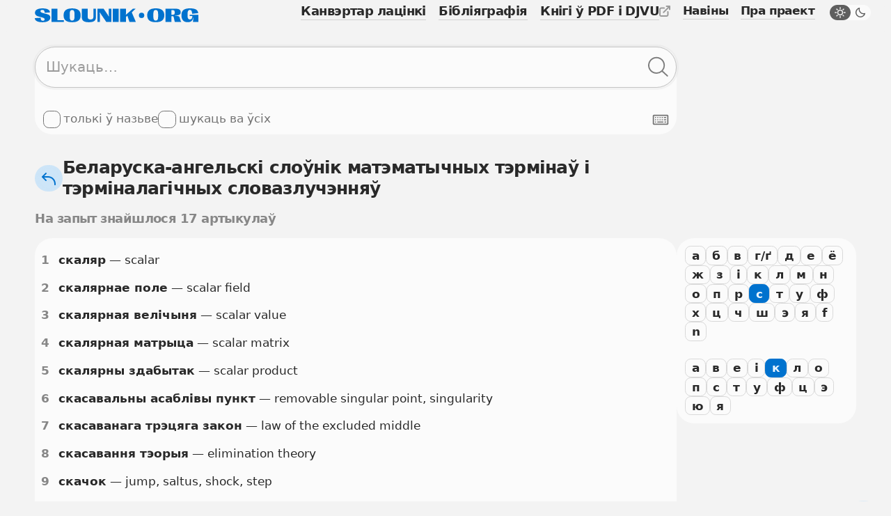

--- FILE ---
content_type: text/html; charset=UTF-8
request_url: https://slounik.org/matba/l19_12
body_size: 10832
content:
<!doctype html>
<html class="no-js" lang="be" data-theme="light">
  <head>
    <meta charset="utf-8">
          <title>Беларуска-ангельскі слоўнік матэматычных тэрмінаў і тэрміналагічных словазлучэнняў &middot; Slounik.org</title>
        <meta name="keywords" content="слоўнік, slounik, энцыкляпэдыя, слоўнікі, энцыкляпэдыі, энцыклапедыя, электронная энцыклапедыя, электронная энциклопедия, словарь, словари, dictionary, encyclopedia">
          <meta name="description" content="Беларускія слоўнікі і энцыкляпэдыі, канвэртар лацінкі, бібліяграфія.">
        <meta name="robots" content="index,follow">
    <meta name="viewport" content="width=device-width, initial-scale=1">

    <link rel="icon" href="/favicon.ico" sizes="any">
    <link rel="icon" href="/icon.svg" type="image/svg+xml">
    <link rel="apple-touch-icon" href="/apple-touch-icon.png">
    <link rel="manifest" href="/site.webmanifest">
      
    <link rel="stylesheet" href="/assets/css/variables.css">
    <link rel="stylesheet" href="/assets/css/styles.css">
    <link rel="stylesheet" href="/assets/css/keyboard.css">
    <link href="https://slounik.org/news.rss" rel="alternate" type="application/rss+xml" title="RSS" />
    <link rel="search" type="application/opensearchdescription+xml" href="https://slounik.org/searchProvider.xml" title="Пошук па Slounik.org" />

    <meta property="og:locale" content="be" />
    <meta property="og:url" content="https://slounik.org/" />
    <meta property="og:type" content="website">

          <meta property="og:title" content="Беларуска-ангельскі слоўнік матэматычных тэрмінаў і тэрміналагічных словазлучэнняў &middot; Slounik.org" />
    
          <meta property="og:description" content="Беларускія слоўнікі і энцыкляпэдыі, канвэртар лацінкі, бібліяграфія" />
        
    <meta property="og:image" content="https://slounik.org/assets/img/og-image.jpg" />

    <meta name="theme-color" content="#F0F0F0">
  </head>

<body class="search-results">
  <!--[if IE]>
    <div class="ie-warning"><p>Вы выкарыстоўваеце стары браўзер. Ён можа некарэктна адлюстроўваць вэб-сайты і быць небясьпечным, таму мы яго не падтрымліваем. Калі ласка, спампуце і усталюйце адзін з наступных браўзераў: <a href="https://www.google.com/chrome" target="_blank"><strong>Google Chrome</strong></a>, <a href="https://www.mozilla.org/be/firefox/new" target="_blank"><strong>Mozilla Firefox</strong></a>, <a href="https://www.opera.com/browsers/opera" target="_blank"><strong>Opera</strong></a> альбо <a href="https://www.microsoft.com/en-us/edge" target="_blank"><strong>Microsort Edge</strong></a> каб карыстацца сайтам Slounik.org</p></div>
  <![endif]-->
  <header class="header">
  <div class="header-inner">
    <div class="header-top">
      <div class="header-brand">

                  <a href="/">
            <span class="icon">
              <svg viewBox="0 0 804 69" xml:space="preserve"><path class="st0" d="m55.1 27.2-12.2-3.1C30.6 21 27.8 18.2 27.8 14c0-4.2 3.2-6.7 9.1-6.7 7.9 0 11.4 4.5 11.5 14.7l25.9-2C74.1 6.9 61.1.2 37.8.2 15.2.2.8 7.2.8 21.7.8 33.1 9.4 38 21.4 41.1l12 3.1c12 3.1 14.9 6.1 14.9 10.7 0 4.3-3.5 6.6-8.7 6.6-7.8 0-10.9-4.9-10.7-14.9L0 48.4c.1 13.1 13.8 20.3 37.5 20.3s38.7-8.2 38.7-23c0-11.8-8.9-15.4-21.1-18.5zM111 1.6H81.9v65.7h61v-8.6H111zM183.4.2c-28.3 0-42 11.2-42 34.4v.2c0 22.9 13.7 33.9 42 33.9s42-11 42-33.9v-.2c0-23.2-13.7-34.4-42-34.4zm11.7 42.6c0 12.4-3.4 18-11.7 18-8.3 0-11.7-5.5-11.7-18V26.4c0-12.7 3.4-18.4 11.7-18.4 8.3 0 11.7 5.7 11.7 18.4v16.4zM288 42.4c0 9-4.2 12.7-13.9 12.7-9.8 0-14.1-3.7-14.1-12.7V1.6h-29.1v41.5c0 18.1 10.8 25.6 34.9 25.6 23.9 0 34.7-7.5 34.7-25.6V1.6H288v40.8zM363.8 26.8c0 4.1.1 7.9.6 12.9l-.9.3c-2.3-4-4.6-7.5-6.4-10.3L338 1.6h-30.5v65.7h12.1V33.7c0-4-.1-7.9-.5-13.1l.9-.3c2.3 3.9 4.6 7.6 7.2 11.4l24.2 35.6H376V1.6h-12.1v25.2zM383.2 1.6h29.1v65.7h-29.1zM495.7 1.6h-13.3l-34.3 29.9-.9-.4c1.1-6.2 1.4-10.6 1.4-16.3V1.6h-29.1v65.7h29.1V42.5l6.3-6.1 10.4 30.9h31.3l-20.1-47.5 19.2-18.2zM594.5 0c-28.3 0-42 11.2-42 34.4v.2c0 22.9 13.7 33.9 42 33.9s42-11 42-33.9v-.2c0-23.2-13.7-34.4-42-34.4zm11.6 42.7c0 12.4-3.4 18-11.7 18-8.3 0-11.7-5.5-11.7-18V26.3c0-12.7 3.4-18.4 11.7-18.4 8.3 0 11.7 5.7 11.7 18.4v16.4zM714.6 54.7l-2-7.2c-2-7.2-5.1-10.3-22.2-10.7v-1c19.3-1.1 26.7-5.6 26.7-16.2v-.2c0-12.7-8.4-18-29.1-18h-45.8v65.7h29.1V38.5h4.7c5 0 6.4 1.9 7.9 9.5l1.5 7.6c1.5 7.6 2.2 9.6 3.2 11.4h30.9l.2-1.4c-2.2-1.5-3.1-3.7-5.1-10.9zm-27-32.1c0 6.7-2.8 9.1-9 9.1h-7.4V8.8h7.4c6.2 0 9 2.6 9 9.6v4.2zM761 32.2v6.1h13.7c-1.1 11.7-4.8 16.8-12 16.8-8 0-12-6.1-12-18.3v-8.2c0-14.5 3.9-21 11.8-21 6.8 0 10.2 5.4 10.7 18.4v1.1l30-3.5C801.9 7.3 789.2 0 762.7 0c-29.3 0-42 10.4-42 33.9v.2c0 23.2 10.9 34.4 30.4 34.4 13.8 0 23.7-4 27.5-22.2l1.3.3c-1.7 10.7-2.3 16-2.1 20.4H804V32.2h-43z"/><circle class="st0" cx="524.8" cy="34.8" r="13.2"/></svg>
            </span>
          </a>
                
      </div>
      <button class="header-trigger jsHeaderMenuTrigger" aria-label="Адчыніць галоўнае меню">
        <div class="header-trigger-icon">
          <div></div>
          <div></div>
          <div></div>
        </div>
      </button>
    </div>
    <div class="header-menu">
      <nav class="mainmenu">
        <ul class="list-unstyled">
          <li>
            <a href="/lat" class="">
              <span>Канвэртар лацінкі</span>
            </a>
          </li>
          <li>
            <a href="/biblio" class="">
              <span>Бібліяграфія</span>
            </a>
          </li>
          <li>
            <a class="external" href="https://knihi.com/slouniki.html" target="_blank">
              <span>Кнігі ў PDF і DJVU</span>
              <span class="icon icon-16">
                <svg viewBox="0 0 16 16" xml:space="preserve"><path id="box" d="M10.6 16H2.8c-.7 0-1.4-.3-1.9-.8-.6-.5-.9-1.2-.9-2V5.4c0-.8.3-1.4.8-2s1.2-.8 2-.8h4.4c.6 0 1 .4 1 1s-.4 1-1 1H2.8c-.2 0-.4.1-.5.2s-.3.4-.3.6v7.9c0 .2.1.4.2.5.2.1.3.2.6.2h7.9c.2 0 .4-.1.5-.2s.2-.3.2-.5V8.9c0-.6.4-1 1-1s1 .4 1 1v4.4c0 .7-.3 1.4-.8 1.9s-1.3.8-2 .8z"/><path id="arrow" d="M15.9.6c-.1-.2-.3-.4-.5-.5-.1-.1-.3-.1-.4-.1h-4.4c-.6 0-1 .4-1 1s.4 1 1 1h2l-7 7c-.4.4-.4 1 0 1.4.2.2.5.3.7.3s.5-.1.7-.3l7-7v2c0 .6.4 1 1 1s1-.4 1-1V1c0-.1 0-.3-.1-.4z"/></svg>
              </span>
            </a>
          </li>
        </ul>
      </nav>
      <nav class="submenu">
        <ul class="list-unstyled">
          <li>
            <a href="/naviny" class="">
              <span>Навіны</span>
            </a>
          </li>
          <li>
            <a href="/about" class="">
              <span>Пра праект</span>
            </a>
          </li>
        </ul>
        <label class="theme-switcher" for="themeSwitcherTrigger">
          <input type="checkbox" id="themeSwitcherTrigger" />
          <div class="theme-switcher-inner">
            <div class="icons">
              <div class="day">
                <span class="icon icon-16">
                  <svg viewBox="0 0 16 16" xml:space="preserve"><path d="M3.1 8c0-.4-.3-.8-.8-.8H1c-.4 0-.8.4-.8.8s.4.8.8.8h1.4c.4 0 .7-.4.7-.8zM3.5 4.6c.2.1.3.2.5.2s.4-.1.5-.2c.2-.2.3-.4.3-.6s-.1-.3-.2-.5l-1-1c-.3-.3-.8-.3-1.1 0-.1.2-.2.4-.2.6s.1.4.2.5l1 1zM12 4.8c.2 0 .4-.1.5-.2l1-1c.1-.1.2-.3.2-.5s-.1-.4-.2-.5c-.3-.3-.8-.3-1.1 0l-1 1c-.1.1-.2.3-.2.5s.1.4.2.5.4.2.6.2zM8 3.1c.4 0 .8-.3.8-.8V1c0-.4-.3-.8-.8-.8s-.8.4-.8.8v1.4c0 .4.4.7.8.7zM11 5c-.8-.8-1.9-1.2-3-1.2S5.8 4.2 5 5c-.8.8-1.2 1.9-1.2 3s.4 2.2 1.2 3c.8.8 1.9 1.2 3 1.2s2.2-.4 3-1.2 1.2-1.9 1.2-3-.4-2.2-1.2-3zM9.9 9.9c-1 1-2.8 1-3.9 0-.5-.5-.8-1.2-.8-1.9s.3-1.4.8-1.9c.6-.6 1.3-.9 2-.9s1.4.3 1.9.8.8 1.2.8 1.9-.2 1.5-.8 2zM15 7.2h-1.4c-.4 0-.8.3-.8.8s.3.8.8.8H15c.4 0 .8-.3.8-.8s-.4-.8-.8-.8zM3.5 11.4l-1 1c-.1.1-.2.3-.2.5s.1.4.2.5.3.2.5.2.4-.1.5-.2l1-1c.1-.1.2-.3.2-.5s-.1-.4-.2-.5c-.2-.3-.7-.3-1 0zM12.5 11.4c-.3-.3-.8-.3-1.1 0-.1.1-.2.3-.2.5s.1.4.2.5l1 1c.1.1.3.2.5.2s.4-.1.5-.2.2-.3.2-.5-.1-.4-.2-.5l-.9-1zM8 12.8c-.4 0-.8.3-.8.8V15c0 .4.3.8.8.8s.8-.3.8-.8v-1.4c0-.4-.4-.8-.8-.8z"/></svg>
                </span>
              </div>
              <div class="night">
                <span class="icon icon-16">
                  <svg viewBox="0 0 16 16"><path d="M14.106 8.854a5.755 5.755 0 0 1-1.478.192 5.643 5.643 0 0 1-4.016-1.66 5.706 5.706 0 0 1-1.468-5.492.71.71 0 0 0-.871-.87A7.124 7.124 0 0 0 3.08 2.86c-2.773 2.772-2.773 7.284 0 10.057A7.068 7.068 0 0 0 8.11 15a7.066 7.066 0 0 0 5.029-2.083 7.114 7.114 0 0 0 1.837-3.193.711.711 0 0 0-.87-.87Zm-1.972 3.058a5.654 5.654 0 0 1-4.023 1.666 5.66 5.66 0 0 1-4.025-1.667 5.695 5.695 0 0 1 0-8.045 5.636 5.636 0 0 1 1.465-1.054 7.127 7.127 0 0 0 2.056 5.58 7.094 7.094 0 0 0 5.582 2.056 5.713 5.713 0 0 1-1.055 1.464Z"/></svg>
                </span>
              </div>
            </div>
            <div class="caption">
              <span class="day">Начны рэжым</span>
              <span class="night">Дзённы рэжым</span>
            </div>
          </div>
        </label>
      </nav>
    </div>
  </div>
  </header>
<main role="main" id="top">
<section>
  <div class="search-form">
    <form name="search" method="GET" action="/search">
      <input type="hidden" value="matba" name="dict" id="findFormDict">
      <div class="search-form-input">
        <input 
          type="text" 
          name="search" 
          class="form-element searchFormInput" 
          placeholder="Шукаць…" 
          value="">
        <div class="search-form-input-actions">
          <button class="button-icon clearFormItemTrigger hide" type="button" aria-label="Ачысціць форму пошуку">
            <span class="icon icon-16">
              <svg viewBox="0 0 16 16"><path d="m9.159 8 5.612-5.612a.848.848 0 0 0 0-1.16.848.848 0 0 0-1.159 0L8 6.842 2.388 1.229a.848.848 0 0 0-1.16 0 .848.848 0 0 0 0 1.159L6.842 8l-5.612 5.612a.848.848 0 0 0 0 1.16.848.848 0 0 0 1.159 0L8 9.158l5.612 5.612a.848.848 0 0 0 1.16 0 .848.848 0 0 0 0-1.159L9.158 8Z"></path></svg>
            </span>
          </button>
          <button class="button-icon searchFormTrigger" type="submit" aria-label="Шукаць ў слоўніках">
            <span class="icon icon-30">
              <svg viewBox="0 0 31 30"><path fill-rule="evenodd" clip-rule="evenodd" d="M20.611 22.011A12.45 12.45 0 0 1 12.5 25C5.596 25 0 19.404 0 12.5S5.596 0 12.5 0 25 5.596 25 12.5a12.45 12.45 0 0 1-2.989 8.111c.027.02.053.043.079.066l7.254 6.673a1 1 0 1 1-1.355 1.472l-7.253-6.673a1.007 1.007 0 0 1-.125-.138ZM23 12.5C23 18.299 18.299 23 12.5 23S2 18.299 2 12.5 6.701 2 12.5 2 23 6.701 23 12.5Z"></path></svg>
            </span>
          </button>
        </div>
      </div>
      <div class="search-form-subactions">
        <div>
          <label class="form-control" for="un">
            <input type="checkbox" name="un" id="un" value="1" >
            <span class="drawer"></span>
            <span class="caption">толькі ў назьве</span>
          </label>
                    <label class="form-control" for="nameSearchAll">
            <input type="checkbox" name="allDict" value="1" id="nameSearchAll">
            <span class="drawer"></span>
            <span class="caption">шукаць ва ўсіх</span>
          </label>
                  </div>
        <div>
          <button type="button" class="keyboard-trigger virtualKeyboardTrigger" aria-label="Паказаць экранную клявіятуру">
            <span class="icon icon-24">
              <svg viewBox="0 0 30 30" xml:space="preserve"><path d="M27 24H3c-.5 0-1-.2-1.4-.6-.4-.4-.6-.9-.6-1.4V8c0-.5.2-1 .6-1.4C2 6.2 2.5 6 3 6h24c.5 0 1 .2 1.4.6.4.4.6.9.6 1.4v14c0 .5-.2 1-.6 1.4-.4.4-.9.6-1.4.6zM3 8v14h24V8H3z"></path><path d="M9 18h11v2H9v-2zM5 10h2v2H5v-2zM9 10h2v2H9v-2zM13 10h2v2h-2v-2zM17 10h2v2h-2v-2zM5 18h2v2H5v-2zM5 14h2v2H5v-2zM9 14h2v2H9v-2zM13 14h2v2h-2v-2zM21 10h4v2h-4v-2zM21 14h4v2h-4v-2zM17 14h2v2h-2v-2zM22 18h3v2h-3v-2z"></path></svg>
            </span>
          </button>
        </div>
      </div>
    </form>
  </div>
</section>
    <div class="facets">
      <div class="facets-top">
        <div class="facets-top-title">
          <h1>
            <a href="/matba/" class="facets-top-title-link" href="slounik.html">
              <span class="button-round">
                <span class="icon icon-24">
                  <svg viewBox="0 0 24 24" xml:space="preserve"><path d="M11 8H5.4l3.3-3.3c.4-.4.4-1 0-1.4s-1-.4-1.4 0l-5 5c-.1.1-.2.2-.2.3-.1.3-.1.5 0 .8.1.1.1.2.2.3l5 5c.2.2.4.3.7.3s.5-.1.7-.3c.4-.4.4-1 0-1.4L5.4 10H11c5 0 9 4 9 9v1c0 .6.4 1 1 1s1-.4 1-1v-1c0-6.1-4.9-11-11-11z"></path></svg>
                </span>
              </span>
              <span>Беларуска-ангельскі слоўнік матэматычных тэрмінаў і тэрміналагічных словазлучэнняў</span>
            </a>
          </h1>
        </div>
      </div>
    </div>

    <div class="facets">
      <div class="facets-top">
        <h1 class="facets-title muted">На запыт знайшлося 17 артыкулаў</h1>
      </div>
    </div>

<section class="slounik-layout">
      <div class="slounik-layout-letters">
      <div class="bar">
        <div class="bar-letters">
          <div class="bar-letters-container">
            <a class="bar-trigger" href="/matba/l1"><span>а</span></a><a class="bar-trigger" href="/matba/l2"><span>б</span></a><a class="bar-trigger" href="/matba/l3"><span>в</span></a><a class="bar-trigger" href="/matba/l4"><span>г/ґ</span></a><a class="bar-trigger" href="/matba/l5"><span>д</span></a><a class="bar-trigger" href="/matba/l6"><span>е</span></a><a class="bar-trigger" href="/matba/l7"><span>ё</span></a><a class="bar-trigger" href="/matba/l8"><span>ж</span></a><a class="bar-trigger" href="/matba/l9"><span>з</span></a><a class="bar-trigger" href="/matba/l10"><span>і</span></a><a class="bar-trigger" href="/matba/l12"><span>к</span></a><a class="bar-trigger" href="/matba/l13"><span>л</span></a><a class="bar-trigger" href="/matba/l14"><span>м</span></a><a class="bar-trigger" href="/matba/l15"><span>н</span></a><a class="bar-trigger" href="/matba/l16"><span>о</span></a><a class="bar-trigger" href="/matba/l17"><span>п</span></a><a class="bar-trigger" href="/matba/l18"><span>р</span></a><a class="bar-trigger active" href="/matba/l19"><span>с</span></a><a class="bar-trigger" href="/matba/l20"><span>т</span></a><a class="bar-trigger" href="/matba/l21"><span>у</span></a><a class="bar-trigger" href="/matba/l23"><span>ф</span></a><a class="bar-trigger" href="/matba/l24"><span>х</span></a><a class="bar-trigger" href="/matba/l25"><span>ц</span></a><a class="bar-trigger" href="/matba/l26"><span>ч</span></a><a class="bar-trigger" href="/matba/l27"><span>ш</span></a><a class="bar-trigger" href="/matba/l30"><span>э</span></a><a class="bar-trigger" href="/matba/l32"><span>я</span></a><a class="bar-trigger" href="/matba/l40"><span>f</span></a><a class="bar-trigger" href="/matba/l50"><span>n</span></a>          </div>
                      <div class="bar-letters-container">
              <a class="bar-trigger" href="/matba/l19_1"><span>а</span></a><a class="bar-trigger" href="/matba/l19_3"><span>в</span></a><a class="bar-trigger" href="/matba/l19_6"><span>е</span></a><a class="bar-trigger" href="/matba/l19_10"><span>і</span></a><a class="bar-trigger active" href="/matba/l19_12"><span>к</span></a><a class="bar-trigger" href="/matba/l19_13"><span>л</span></a><a class="bar-trigger" href="/matba/l19_16"><span>о</span></a><a class="bar-trigger" href="/matba/l19_17"><span>п</span></a><a class="bar-trigger" href="/matba/l19_19"><span>с</span></a><a class="bar-trigger" href="/matba/l19_20"><span>т</span></a><a class="bar-trigger" href="/matba/l19_21"><span>у</span></a><a class="bar-trigger" href="/matba/l19_23"><span>ф</span></a><a class="bar-trigger" href="/matba/l19_25"><span>ц</span></a><a class="bar-trigger" href="/matba/l19_30"><span>э</span></a><a class="bar-trigger" href="/matba/l19_31"><span>ю</span></a><a class="bar-trigger" href="/matba/l19_32"><span>я</span></a>            </div>
                  </div>
      </div>
    </div>
  

  <section class="layout-2col">
    <div class="data-card content-card">
      <article>
        <ol class="results-list">
                        <li id="res1">
                <a class="results-list-number" href="https://slounik.org/1963.html" data-clipboard-text="https://slounik.org/1963.html">1</a>
                <div>
                  <span><b>скаляр</b></span> —  scalar
                                                      <!--br-->
                                  </div>
              </li>
                            <li id="res1">
                <a class="results-list-number" href="https://slounik.org/1964.html" data-clipboard-text="https://slounik.org/1964.html">2</a>
                <div>
                  <span><b>скалярнае поле</b></span> —  scalar field
                                                      <!--br-->
                                  </div>
              </li>
                            <li id="res1">
                <a class="results-list-number" href="https://slounik.org/1965.html" data-clipboard-text="https://slounik.org/1965.html">3</a>
                <div>
                  <span><b>скалярная велічыня</b></span> —  scalar value
                                                      <!--br-->
                                  </div>
              </li>
                            <li id="res1">
                <a class="results-list-number" href="https://slounik.org/1966.html" data-clipboard-text="https://slounik.org/1966.html">4</a>
                <div>
                  <span><b>скалярная матрыца</b></span> —  scalar matrix
                                                      <!--br-->
                                  </div>
              </li>
                            <li id="res1">
                <a class="results-list-number" href="https://slounik.org/1967.html" data-clipboard-text="https://slounik.org/1967.html">5</a>
                <div>
                  <span><b>скалярны здабытак</b></span> —  scalar product
                                                      <!--br-->
                                  </div>
              </li>
                            <li id="res1">
                <a class="results-list-number" href="https://slounik.org/1968.html" data-clipboard-text="https://slounik.org/1968.html">6</a>
                <div>
                  <span><b>скасавальны асаблівы пункт</b></span> —  removable singular point, singularity
                                                      <!--br-->
                                  </div>
              </li>
                            <li id="res1">
                <a class="results-list-number" href="https://slounik.org/1969.html" data-clipboard-text="https://slounik.org/1969.html">7</a>
                <div>
                  <span><b>скасаванага трэцяга закон</b></span> —  law of the excluded middle
                                                      <!--br-->
                                  </div>
              </li>
                            <li id="res1">
                <a class="results-list-number" href="https://slounik.org/1970.html" data-clipboard-text="https://slounik.org/1970.html">8</a>
                <div>
                  <span><b>скасавання тэорыя</b></span> —  elimination theory
                                                      <!--br-->
                                  </div>
              </li>
                            <li id="res1">
                <a class="results-list-number" href="https://slounik.org/1971.html" data-clipboard-text="https://slounik.org/1971.html">9</a>
                <div>
                  <span><b>скачок</b></span> —  jump, saltus, shock, step
                                                      <!--br-->
                                  </div>
              </li>
                            <li id="res1">
                <a class="results-list-number" href="https://slounik.org/1972.html" data-clipboard-text="https://slounik.org/1972.html">10</a>
                <div>
                  <span><b>складаная функцыя</b></span> —  composite function
                                                      <!--br-->
                                  </div>
              </li>
                            <li id="res1">
                <a class="results-list-number" href="https://slounik.org/1973.html" data-clipboard-text="https://slounik.org/1973.html">11</a>
                <div>
                  <span><b>складанне</b></span> —  addition, adding
                                                      <!--br-->
                                  </div>
              </li>
                            <li id="res1">
                <a class="results-list-number" href="https://slounik.org/1974.html" data-clipboard-text="https://slounik.org/1974.html">12</a>
                <div>
                  <span><b>складанне імавернасцяў</b></span> —  addition of probabilities
                                                      <!--br-->
                                  </div>
              </li>
                            <li id="res1">
                <a class="results-list-number" href="https://slounik.org/1975.html" data-clipboard-text="https://slounik.org/1975.html">13</a>
                <div>
                  <span><b>складовы лік</b></span> —  composite number
                                                      <!--br-->
                                  </div>
              </li>
                            <li id="res1">
                <a class="results-list-number" href="https://slounik.org/1976.html" data-clipboard-text="https://slounik.org/1976.html">14</a>
                <div>
                  <span><b>скрозь абмежаванае мноства</b></span> —  everywhere bounded set
                                                      <!--br-->
                                  </div>
              </li>
                            <li id="res1">
                <a class="results-list-number" href="https://slounik.org/1977.html" data-clipboard-text="https://slounik.org/1977.html">15</a>
                <div>
                  <span><b>скрозь упарадкаванае мноства</b></span> —  everywhere ordered set
                                                      <!--br-->
                                  </div>
              </li>
                            <li id="res1">
                <a class="results-list-number" href="https://slounik.org/1978.html" data-clipboard-text="https://slounik.org/1978.html">16</a>
                <div>
                  <span><b>скрозь шчыльнае мноства</b></span> —  everywhere dense set
                                                      <!--br-->
                                  </div>
              </li>
                            <li id="res1">
                <a class="results-list-number" href="https://slounik.org/1979.html" data-clipboard-text="https://slounik.org/1979.html">17</a>
                <div>
                  <span><b>скрынак прынцып</b></span> —  box principle
                                                      <!--br-->
                                  </div>
              </li>
                      </ol>
      </article>


    </div>
    
    
  
    
  </section>

</section>


<section class="suggest-action">
  <a class="button-gray button-small" href="/paviedamic">
    <span class="icon icon-30">
      <svg viewBox="0 0 30 30" xml:space="preserve"><path d="M6.1 25c-.4 0-.8-.1-1.2-.3-.6-.4-.9-1-.9-1.7v-.5l1.5-4.8c.2-.5.7-.8 1.3-.7.5.2.8.7.7 1.3L6 23h.1l16.6-8L6.1 7H6l1.8 7h5.1c.6 0 1 .4 1 1s-.4 1-1 1H7c-.5 0-.9-.3-1-.8L4 7.3V7c0-.7.3-1.3.9-1.6.6-.4 1.3-.5 2-.2l18.5 8.9c.3.2.6.5.6.9s-.2.7-.6.9L6.9 24.8c-.3.1-.6.2-.8.2z"></path></svg>
    </span>
    <div>
      <p>Паведаміць пра недакладнасьць</p>
    </div>
  </a>
</section>
  </main>
      <footer>
      <div class="footer-top">
        <ul class="footer-socials list-inline">
          <li>
            <a target="_blank" rel="noreferrer" href="https://www.facebook.com/slounik" name="Facebook">
              <span class="icon icon-24">
                <svg viewBox="0 0 30 30"><path fill-rule="evenodd" clip-rule="evenodd" d="M0 15.0838C0 22.5413 5.41625 28.7425 12.5 30V19.1663H8.75V15H12.5V11.6663C12.5 7.91625 14.9162 5.83375 18.3337 5.83375C19.4162 5.83375 20.5838 6 21.6663 6.16625V10H19.75C17.9163 10 17.5 10.9162 17.5 12.0837V15H21.5L20.8337 19.1663H17.5V30C24.5837 28.7425 30 22.5425 30 15.0838C30 6.7875 23.25 0 15 0C6.75 0 0 6.7875 0 15.0838Z"/></svg>
              </span>
            </a>
          </li>
                              <li>
            <a href="mailto:adm2@slounik.org">
              <span class="icon icon-24">
                <svg viewBox="0 0 30 30"><path d="M23 1.8H7C3.6 1.8.8 4.6.8 8v14c0 3.4 2.8 6.2 6.2 6.2h16c3.4 0 6.2-2.8 6.2-6.2V8c0-3.4-2.8-6.2-6.2-6.2zM7 4.2h16c1.8 0 3.2 1.2 3.6 2.9l-10.7 6.6c-.6.3-1.3.3-1.8 0L3.4 7.1C3.8 5.5 5.2 4.2 7 4.2zm16 21.6H7c-2.1 0-3.8-1.7-3.8-3.8V10l9.5 5.9c.7.4 1.5.6 2.2.6.8 0 1.5-.2 2.2-.6l9.5-5.9v12c.2 2.1-1.5 3.8-3.6 3.8z"/></svg>
              </span>
              <span>adm2<span>&#x0040;</span>slounik.org</span>
            </a>
          </li>
        </ul>
        <ul class="footer-menu">
          <li>
            <a href="/spasylki"><span>Спасылкі</span></a>
          </li>
        </ul>
    </div>
    <div class="footer-bottom">
      <div>
        <a 
          class="button-gray button-small" 
          id="pwaPrompt" 
          href="javascript:pwaInstall()"
          style="display: none;">
          <span class="icon icon-24">
            <svg viewBox="0 0 24 24" xml:space="preserve"><path d="m13.9 19.2-.9.7V13c0-.6-.4-1-1-1s-1 .4-1 1v6.9l-.9-.7c-.4-.3-1.1-.3-1.4.2-.1.2-.2.4-.2.6 0 .3.1.6.4.8l2.5 2c.1.1.1.1.2.1s.1 0 .2.1h.5c.1 0 .1 0 .2-.1.1 0 .1-.1.2-.1l2.5-2c.2-.2.4-.5.4-.8 0-.2-.1-.4-.2-.6-.5-.5-1.1-.5-1.5-.2z"></path><path d="M23 11.3c-.1-.8-.4-1.6-.8-2.4-.4-.7-1-1.3-1.7-1.8s-1.5-.8-2.3-1C17.6 6 17 6 16.5 6 16 4.8 15.1 3.7 14 3c-1.4-.9-3-1.2-4.7-.9-1.6.3-3 1.2-4 2.5C4.5 5.7 4 7 4 8.4c-.9.4-1.6 1-2.1 1.7-.7 1-1 2.2-.8 3.4.1 1.2.7 2.3 1.6 3.1.9.9 2.1 1.4 3.3 1.4h1c.6 0 1-.4 1-1s-.4-1-1-1H6c-.7 0-1.4-.3-2-.8-.5-.5-.9-1.2-1-1.9-.1-.7.1-1.5.5-2.1.2-.3.5-.6.8-.8.1.2.2.4.3.5.2.3.5.5.8.5.2 0 .4 0 .5-.2.5-.3.6-.9.3-1.4 0-.1-.1-.6-.2-.8-.1-1.1.2-2.3.9-3.2.7-.9 1.7-1.5 2.8-1.7 1.1-.2 2.3 0 3.2.6.7.4 1.2 1.1 1.6 1.8l-.3.1c-.5.1-.8.7-.7 1.2.1.5.7.8 1.2.7l1.3-.4c.6-.1 1.1-.1 1.7 0 .6.1 1.1.3 1.5.6.5.3.9.7 1.1 1.2.3.5.5 1 .5 1.6.1.6 0 1.1-.2 1.7-.2.5-.4 1-.8 1.5-.4.4-.8.8-1.4 1-.3.2-.8.3-1.4.3-.6 0-1 .4-1 1s.4 1 1 1c.9 0 1.7-.2 2.5-.5s1.5-.8 2-1.5c.6-.6 1-1.4 1.2-2.2.3-.8.4-1.7.3-2.5z"></path></svg>
          </span>
          <span>Усталяваць</span>
        </a>
        <ul>
          <li>
            слоўнікаў: 96 (643 740 артыкулаў)
          </li>
          <li>
            энцыкляпэдыяў: 27 (8 083 артыкулаў)
          </li>
        </ul>
      </div>
      <p class="footer-copyright">
        <small>© Slounik.org, 2003&ndash;2026</small>
      </p>
    </div>
    <a class="button-round scroll-top down smoothScroll" href="#top" title="Scroll to top">
      <span class="icon icon-30">
        <svg viewBox="0 0 30 30"><path d="M14.5 26c-.6 0-1-.4-1-1V7.3l-7.8 7.2c-.4.4-1 .3-1.4-.1-.4-.4-.3-1 .1-1.4l9.5-8.7c.1-.1.2-.1.2-.2h.1c0-.1.1-.1.2-.1h.2c.1 0 .2 0 .3.1h.1c.1 0 .2.1.2.2l9.5 8.7c.4.4.4 1 .1 1.4-.4.4-1 .4-1.4.1l-7.8-7.2V25c-.1.6-.5 1-1.1 1z"></path></svg>
      </span>
    </a>
    </footer>
    <div class="loads"></div>

    <div class="keyboard-container">
  <div class="simple-keyboard"></div>
  <button 
    class="button-round keyboardContainerCloseTrigger" 
    aria-label="Зачыніць віртуальную клявіятуру">
    <span class="icon icon-30">
      <svg viewBox="0 0 30 30" xmlns="http://www.w3.org/2000/svg"><path d="M16.6558 15L24.6732 6.98257C25.1089 6.54684 25.1089 5.76253 24.6732 5.3268C24.2375 4.89107 23.4532 4.89107 23.0174 5.3268L15 13.3442L6.98257 5.3268C6.54684 4.89107 5.76253 4.89107 5.3268 5.3268C4.89107 5.76253 4.89107 6.54684 5.3268 6.98257L13.3442 15L5.3268 23.0174C4.89107 23.4532 4.89107 24.2375 5.3268 24.6732C5.76253 25.1089 6.54684 25.1089 6.98257 24.6732L15 16.6558L23.0174 24.6732C23.4532 25.1089 24.2375 25.1089 24.6732 24.6732C25.1089 24.2375 25.1089 23.4532 24.6732 23.0174L16.6558 15Z"/></svg>
    </span>
  </button>
</div>
	<div class="pwa" style="display: none;">
	  <div class="pwa-window">
		<div class="pwa-info">
		  <div class="pwa-info-data">
			  <img src="/icon.svg" alt="Slounik PWA Icon">
			  <p class="text-lead">Усталюйце Слоўнік на вашую прыладу для больш зручнага карыстання. Гэта можна будзе зрабіць і потым, націснуўшы “Усталяваць” унізе старонкі.</p>
		  </div>
		</div>
		<div class="pwa-close">
		  <button class="button-icon pwaMessageCloseTrigger">
			<span class="icon icon-24">
			  <svg viewBox="0 0 24 24"><path d="m13.325 12 6.414-6.414c.348-.349.348-.976 0-1.325-.349-.348-.977-.348-1.325 0L12 10.675 5.586 4.261c-.349-.348-.976-.348-1.325 0-.348.349-.348.976 0 1.325L10.675 12l-6.414 6.414c-.348.348-.348.976 0 1.325.349.348.976.348 1.325 0L12 13.325l6.414 6.414c.348.348.976.348 1.325 0 .348-.349.348-.977 0-1.325L13.325 12Z"/></svg>
			</span>
		  </button>
		</div>
		<div class="pwa-install">
		  <button class="button-gray button-small" onClick="pwaInstall();">
        Усталяваць
      </button>
		</div>    
	  </div>
	</div>

    <script>
  (function(i,s,o,g,r,a,m){i['GoogleAnalyticsObject']=r;i[r]=i[r]||function(){
  (i[r].q=i[r].q||[]).push(arguments)},i[r].l=1*new Date();a=s.createElement(o),
  m=s.getElementsByTagName(o)[0];a.async=1;a.src=g;m.parentNode.insertBefore(a,m)
  })(window,document,'script','https://www.google-analytics.com/analytics.js','ga');

  ga('create', 'UA-4547174-2', 'auto');
  ga('send', 'pageview');

</script>
    <script defer src="/assets/js/external/modernizr-custom/modernizr-custom.js?v=1659615274"></script>
    <script src="/assets/js/external/jquery/jquery.min.js?v=1659615274"></script>
    <script src="/assets/js/theme.js?v=1659615274"></script>
    <script src="/assets/js/main.js?v=1659615274"></script>
    <script src="/assets/js/ie.js?v=1659615274"></script>
    <script src="/assets/js/pwa.js?v=1659615274"></script>

    <script defer src="/assets/js/external/clipboard/clipboard.min.js?v=1659615274"></script>
                <script defer src="/assets/js/search-form.js?v=1659615274"></script>
                <script defer src="/assets/js/tooltip.js?v=1659615274"></script>
                <script defer src="/assets/js/results-list.js?v=1659615274"></script>
                <script defer src="/assets/js/external/micromodal/micromodal.min.js?v=1659615274"></script>
                <script defer src="/assets/js/modal.js?v=1659615274"></script>
                <script defer src="/assets/js/external/hummingbird-treeview/hummingbird-treeview.min.js?v=1659615274"></script>
                <script defer src="/assets/js/tree.js?v=1659615274"></script>
                <script defer src="/assets/js/external/simple-keyboard/index.js?v=1659615274"></script>
                <script defer src="/assets/js/keyboard.js?v=1659615274"></script>
                <script defer src="/assets/js/slounik.js?v=1659615274"></script>
  </body>
</html>



--- FILE ---
content_type: application/x-javascript
request_url: https://slounik.org/assets/js/keyboard.js?v=1659615274
body_size: 255
content:
$(function() {
    "use strict";
    const Keyboard = window.SimpleKeyboard["default"], keyboardOpenTrigger = document.querySelector(".virtualKeyboardTrigger"), keyboardCloseTrigger = document.querySelector(".keyboardContainerCloseTrigger");
    const myKeyboard = new Keyboard({
        onChange: input => onChange(input),
        onKeyPress: button => onKeyPress(button),
        layout: {
            "default": [ "ё 1 2 3 4 5 6 7 8 9 0 - = {bksp}", "{tab} ź ž й ц у к е н г ш ў з х ' ŭ", "{lock} ф ы в а п р о л д ж э {enter}", "{shift} я ч с м і т ь б ю , . /", "ć č ś š {space} ł ń" ],
            shift: [ "Ё ! @ # $ % ^ & * ( ) _ + {bksp}", "{tab} Ź Ž Й Ц У К Е Н Г Ш Ў З Х ' Ŭ", "{lock} Ф Ы В А П Р О Л Д Ж Э {enter}", "{shift} Я Ч С М І Т Ь Б Ю < > ?", "Ć Č Ś Š {space} Ł Ń" ]
        }
    });
    function onChange(input) {
        document.querySelector(".searchFormInput").value = input;
        $(".searchFormInput").trigger("change");
    }
    function onKeyPress(button) {
        if (button === "{shift}" || button === "{lock}") handleShift();
    }
    $(keyboardOpenTrigger).on("click", function(event) {
        $(".keyboard-container").toggleClass("open");
    });
    $(keyboardCloseTrigger).on("click", function(event) {
        $(".keyboard-container").removeClass("open");
    });
    function handleShift() {
        let currentLayout = myKeyboard.options.layoutName;
        let shiftToggle = currentLayout === "default" ? "shift" : "default";
        myKeyboard.setOptions({
            layoutName: shiftToggle
        });
    }
});

--- FILE ---
content_type: application/x-javascript
request_url: https://slounik.org/assets/js/external/jquery/jquery.min.js?v=1659615274
body_size: 34503
content:
!function(e, t) {
    "use strict";
    "object" == typeof module && "object" == typeof module.exports ? module.exports = e.document ? t(e, !0) : function(e) {
        if (!e.document) throw new Error("jQuery requires a window with a document");
        return t(e);
    } : t(e);
}("undefined" != typeof window ? window : this, function(C, e) {
    "use strict";
    var t = [], r = Object.getPrototypeOf, s = t.slice, g = t.flat ? function(e) {
        return t.flat.call(e);
    } : function(e) {
        return t.concat.apply([], e);
    }, u = t.push, i = t.indexOf, n = {}, o = n.toString, v = n.hasOwnProperty, a = v.toString, l = a.call(Object), y = {}, m = function(e) {
        return "function" == typeof e && "number" != typeof e.nodeType && "function" != typeof e.item;
    }, x = function(e) {
        return null != e && e === e.window;
    }, E = C.document, c = {
        type: !0,
        src: !0,
        nonce: !0,
        noModule: !0
    };
    function b(e, t, n) {
        var r, i, o = (n = n || E).createElement("script");
        if (o.text = e, t) for (r in c) (i = t[r] || t.getAttribute && t.getAttribute(r)) && o.setAttribute(r, i);
        n.head.appendChild(o).parentNode.removeChild(o);
    }
    function w(e) {
        return null == e ? e + "" : "object" == typeof e || "function" == typeof e ? n[o.call(e)] || "object" : typeof e;
    }
    var f = "3.6.0", S = function(e, t) {
        return new S.fn.init(e, t);
    };
    function p(e) {
        var t = !!e && "length" in e && e.length, n = w(e);
        return !m(e) && !x(e) && ("array" === n || 0 === t || "number" == typeof t && 0 < t && t - 1 in e);
    }
    S.fn = S.prototype = {
        jquery: f,
        constructor: S,
        length: 0,
        toArray: function() {
            return s.call(this);
        },
        get: function(e) {
            return null == e ? s.call(this) : e < 0 ? this[e + this.length] : this[e];
        },
        pushStack: function(e) {
            var t = S.merge(this.constructor(), e);
            return t.prevObject = this, t;
        },
        each: function(e) {
            return S.each(this, e);
        },
        map: function(n) {
            return this.pushStack(S.map(this, function(e, t) {
                return n.call(e, t, e);
            }));
        },
        slice: function() {
            return this.pushStack(s.apply(this, arguments));
        },
        first: function() {
            return this.eq(0);
        },
        last: function() {
            return this.eq(-1);
        },
        even: function() {
            return this.pushStack(S.grep(this, function(e, t) {
                return (t + 1) % 2;
            }));
        },
        odd: function() {
            return this.pushStack(S.grep(this, function(e, t) {
                return t % 2;
            }));
        },
        eq: function(e) {
            var t = this.length, n = +e + (e < 0 ? t : 0);
            return this.pushStack(0 <= n && n < t ? [ this[n] ] : []);
        },
        end: function() {
            return this.prevObject || this.constructor();
        },
        push: u,
        sort: t.sort,
        splice: t.splice
    }, S.extend = S.fn.extend = function() {
        var e, t, n, r, i, o, a = arguments[0] || {}, s = 1, u = arguments.length, l = !1;
        for ("boolean" == typeof a && (l = a, a = arguments[s] || {}, s++), "object" == typeof a || m(a) || (a = {}), 
        s === u && (a = this, s--); s < u; s++) if (null != (e = arguments[s])) for (t in e) r = e[t], 
        "__proto__" !== t && a !== r && (l && r && (S.isPlainObject(r) || (i = Array.isArray(r))) ? (n = a[t], 
        o = i && !Array.isArray(n) ? [] : i || S.isPlainObject(n) ? n : {}, i = !1, 
        a[t] = S.extend(l, o, r)) : void 0 !== r && (a[t] = r));
        return a;
    }, S.extend({
        expando: "jQuery" + (f + Math.random()).replace(/\D/g, ""),
        isReady: !0,
        error: function(e) {
            throw new Error(e);
        },
        noop: function() {},
        isPlainObject: function(e) {
            var t, n;
            return !(!e || "[object Object]" !== o.call(e)) && (!(t = r(e)) || "function" == typeof (n = v.call(t, "constructor") && t.constructor) && a.call(n) === l);
        },
        isEmptyObject: function(e) {
            var t;
            for (t in e) return !1;
            return !0;
        },
        globalEval: function(e, t, n) {
            b(e, {
                nonce: t && t.nonce
            }, n);
        },
        each: function(e, t) {
            var n, r = 0;
            if (p(e)) {
                for (n = e.length; r < n; r++) if (!1 === t.call(e[r], r, e[r])) break;
            } else for (r in e) if (!1 === t.call(e[r], r, e[r])) break;
            return e;
        },
        makeArray: function(e, t) {
            var n = t || [];
            return null != e && (p(Object(e)) ? S.merge(n, "string" == typeof e ? [ e ] : e) : u.call(n, e)), 
            n;
        },
        inArray: function(e, t, n) {
            return null == t ? -1 : i.call(t, e, n);
        },
        merge: function(e, t) {
            for (var n = +t.length, r = 0, i = e.length; r < n; r++) e[i++] = t[r];
            return e.length = i, e;
        },
        grep: function(e, t, n) {
            for (var r = [], i = 0, o = e.length, a = !n; i < o; i++) !t(e[i], i) !== a && r.push(e[i]);
            return r;
        },
        map: function(e, t, n) {
            var r, i, o = 0, a = [];
            if (p(e)) for (r = e.length; o < r; o++) null != (i = t(e[o], o, n)) && a.push(i); else for (o in e) null != (i = t(e[o], o, n)) && a.push(i);
            return g(a);
        },
        guid: 1,
        support: y
    }), "function" == typeof Symbol && (S.fn[Symbol.iterator] = t[Symbol.iterator]), 
    S.each("Boolean Number String Function Array Date RegExp Object Error Symbol".split(" "), function(e, t) {
        n["[object " + t + "]"] = t.toLowerCase();
    });
    var d = function(n) {
        var e, d, b, o, i, h, f, g, w, u, l, T, C, a, E, v, s, c, y, S = "sizzle" + 1 * new Date(), p = n.document, k = 0, r = 0, m = ue(), x = ue(), A = ue(), N = ue(), j = function(e, t) {
            return e === t && (l = !0), 0;
        }, D = {}.hasOwnProperty, t = [], q = t.pop, L = t.push, H = t.push, O = t.slice, P = function(e, t) {
            for (var n = 0, r = e.length; n < r; n++) if (e[n] === t) return n;
            return -1;
        }, R = "checked|selected|async|autofocus|autoplay|controls|defer|disabled|hidden|ismap|loop|multiple|open|readonly|required|scoped", M = "[\\x20\\t\\r\\n\\f]", I = "(?:\\\\[\\da-fA-F]{1,6}" + M + "?|\\\\[^\\r\\n\\f]|[\\w-]|[^\0-\\x7f])+", W = "\\[" + M + "*(" + I + ")(?:" + M + "*([*^$|!~]?=)" + M + "*(?:'((?:\\\\.|[^\\\\'])*)'|\"((?:\\\\.|[^\\\\\"])*)\"|(" + I + "))|)" + M + "*\\]", F = ":(" + I + ")(?:\\((('((?:\\\\.|[^\\\\'])*)'|\"((?:\\\\.|[^\\\\\"])*)\")|((?:\\\\.|[^\\\\()[\\]]|" + W + ")*)|.*)\\)|)", B = new RegExp(M + "+", "g"), $ = new RegExp("^" + M + "+|((?:^|[^\\\\])(?:\\\\.)*)" + M + "+$", "g"), _ = new RegExp("^" + M + "*," + M + "*"), z = new RegExp("^" + M + "*([>+~]|" + M + ")" + M + "*"), U = new RegExp(M + "|>"), X = new RegExp(F), V = new RegExp("^" + I + "$"), G = {
            ID: new RegExp("^#(" + I + ")"),
            CLASS: new RegExp("^\\.(" + I + ")"),
            TAG: new RegExp("^(" + I + "|[*])"),
            ATTR: new RegExp("^" + W),
            PSEUDO: new RegExp("^" + F),
            CHILD: new RegExp("^:(only|first|last|nth|nth-last)-(child|of-type)(?:\\(" + M + "*(even|odd|(([+-]|)(\\d*)n|)" + M + "*(?:([+-]|)" + M + "*(\\d+)|))" + M + "*\\)|)", "i"),
            bool: new RegExp("^(?:" + R + ")$", "i"),
            needsContext: new RegExp("^" + M + "*[>+~]|:(even|odd|eq|gt|lt|nth|first|last)(?:\\(" + M + "*((?:-\\d)?\\d*)" + M + "*\\)|)(?=[^-]|$)", "i")
        }, Y = /HTML$/i, Q = /^(?:input|select|textarea|button)$/i, J = /^h\d$/i, K = /^[^{]+\{\s*\[native \w/, Z = /^(?:#([\w-]+)|(\w+)|\.([\w-]+))$/, ee = /[+~]/, te = new RegExp("\\\\[\\da-fA-F]{1,6}" + M + "?|\\\\([^\\r\\n\\f])", "g"), ne = function(e, t) {
            var n = "0x" + e.slice(1) - 65536;
            return t || (n < 0 ? String.fromCharCode(n + 65536) : String.fromCharCode(n >> 10 | 55296, 1023 & n | 56320));
        }, re = /([\0-\x1f\x7f]|^-?\d)|^-$|[^\0-\x1f\x7f-\uFFFF\w-]/g, ie = function(e, t) {
            return t ? "\0" === e ? "�" : e.slice(0, -1) + "\\" + e.charCodeAt(e.length - 1).toString(16) + " " : "\\" + e;
        }, oe = function() {
            T();
        }, ae = be(function(e) {
            return !0 === e.disabled && "fieldset" === e.nodeName.toLowerCase();
        }, {
            dir: "parentNode",
            next: "legend"
        });
        try {
            H.apply(t = O.call(p.childNodes), p.childNodes), t[p.childNodes.length].nodeType;
        } catch (e) {
            H = {
                apply: t.length ? function(e, t) {
                    L.apply(e, O.call(t));
                } : function(e, t) {
                    var n = e.length, r = 0;
                    while (e[n++] = t[r++]);
                    e.length = n - 1;
                }
            };
        }
        function se(t, e, n, r) {
            var i, o, a, s, u, l, c, f = e && e.ownerDocument, p = e ? e.nodeType : 9;
            if (n = n || [], "string" != typeof t || !t || 1 !== p && 9 !== p && 11 !== p) return n;
            if (!r && (T(e), e = e || C, E)) {
                if (11 !== p && (u = Z.exec(t))) if (i = u[1]) {
                    if (9 === p) {
                        if (!(a = e.getElementById(i))) return n;
                        if (a.id === i) return n.push(a), n;
                    } else if (f && (a = f.getElementById(i)) && y(e, a) && a.id === i) return n.push(a), 
                    n;
                } else {
                    if (u[2]) return H.apply(n, e.getElementsByTagName(t)), n;
                    if ((i = u[3]) && d.getElementsByClassName && e.getElementsByClassName) return H.apply(n, e.getElementsByClassName(i)), 
                    n;
                }
                if (d.qsa && !N[t + " "] && (!v || !v.test(t)) && (1 !== p || "object" !== e.nodeName.toLowerCase())) {
                    if (c = t, f = e, 1 === p && (U.test(t) || z.test(t))) {
                        (f = ee.test(t) && ye(e.parentNode) || e) === e && d.scope || ((s = e.getAttribute("id")) ? s = s.replace(re, ie) : e.setAttribute("id", s = S)), 
                        o = (l = h(t)).length;
                        while (o--) l[o] = (s ? "#" + s : ":scope") + " " + xe(l[o]);
                        c = l.join(",");
                    }
                    try {
                        return H.apply(n, f.querySelectorAll(c)), n;
                    } catch (e) {
                        N(t, !0);
                    } finally {
                        s === S && e.removeAttribute("id");
                    }
                }
            }
            return g(t.replace($, "$1"), e, n, r);
        }
        function ue() {
            var r = [];
            return function e(t, n) {
                return r.push(t + " ") > b.cacheLength && delete e[r.shift()], e[t + " "] = n;
            };
        }
        function le(e) {
            return e[S] = !0, e;
        }
        function ce(e) {
            var t = C.createElement("fieldset");
            try {
                return !!e(t);
            } catch (e) {
                return !1;
            } finally {
                t.parentNode && t.parentNode.removeChild(t), t = null;
            }
        }
        function fe(e, t) {
            var n = e.split("|"), r = n.length;
            while (r--) b.attrHandle[n[r]] = t;
        }
        function pe(e, t) {
            var n = t && e, r = n && 1 === e.nodeType && 1 === t.nodeType && e.sourceIndex - t.sourceIndex;
            if (r) return r;
            if (n) while (n = n.nextSibling) if (n === t) return -1;
            return e ? 1 : -1;
        }
        function de(t) {
            return function(e) {
                return "input" === e.nodeName.toLowerCase() && e.type === t;
            };
        }
        function he(n) {
            return function(e) {
                var t = e.nodeName.toLowerCase();
                return ("input" === t || "button" === t) && e.type === n;
            };
        }
        function ge(t) {
            return function(e) {
                return "form" in e ? e.parentNode && !1 === e.disabled ? "label" in e ? "label" in e.parentNode ? e.parentNode.disabled === t : e.disabled === t : e.isDisabled === t || e.isDisabled !== !t && ae(e) === t : e.disabled === t : "label" in e && e.disabled === t;
            };
        }
        function ve(a) {
            return le(function(o) {
                return o = +o, le(function(e, t) {
                    var n, r = a([], e.length, o), i = r.length;
                    while (i--) e[n = r[i]] && (e[n] = !(t[n] = e[n]));
                });
            });
        }
        function ye(e) {
            return e && "undefined" != typeof e.getElementsByTagName && e;
        }
        for (e in d = se.support = {}, i = se.isXML = function(e) {
            var t = e && e.namespaceURI, n = e && (e.ownerDocument || e).documentElement;
            return !Y.test(t || n && n.nodeName || "HTML");
        }, T = se.setDocument = function(e) {
            var t, n, r = e ? e.ownerDocument || e : p;
            return r != C && 9 === r.nodeType && r.documentElement && (a = (C = r).documentElement, 
            E = !i(C), p != C && (n = C.defaultView) && n.top !== n && (n.addEventListener ? n.addEventListener("unload", oe, !1) : n.attachEvent && n.attachEvent("onunload", oe)), 
            d.scope = ce(function(e) {
                return a.appendChild(e).appendChild(C.createElement("div")), "undefined" != typeof e.querySelectorAll && !e.querySelectorAll(":scope fieldset div").length;
            }), d.attributes = ce(function(e) {
                return e.className = "i", !e.getAttribute("className");
            }), d.getElementsByTagName = ce(function(e) {
                return e.appendChild(C.createComment("")), !e.getElementsByTagName("*").length;
            }), d.getElementsByClassName = K.test(C.getElementsByClassName), d.getById = ce(function(e) {
                return a.appendChild(e).id = S, !C.getElementsByName || !C.getElementsByName(S).length;
            }), d.getById ? (b.filter.ID = function(e) {
                var t = e.replace(te, ne);
                return function(e) {
                    return e.getAttribute("id") === t;
                };
            }, b.find.ID = function(e, t) {
                if ("undefined" != typeof t.getElementById && E) {
                    var n = t.getElementById(e);
                    return n ? [ n ] : [];
                }
            }) : (b.filter.ID = function(e) {
                var n = e.replace(te, ne);
                return function(e) {
                    var t = "undefined" != typeof e.getAttributeNode && e.getAttributeNode("id");
                    return t && t.value === n;
                };
            }, b.find.ID = function(e, t) {
                if ("undefined" != typeof t.getElementById && E) {
                    var n, r, i, o = t.getElementById(e);
                    if (o) {
                        if ((n = o.getAttributeNode("id")) && n.value === e) return [ o ];
                        i = t.getElementsByName(e), r = 0;
                        while (o = i[r++]) if ((n = o.getAttributeNode("id")) && n.value === e) return [ o ];
                    }
                    return [];
                }
            }), b.find.TAG = d.getElementsByTagName ? function(e, t) {
                return "undefined" != typeof t.getElementsByTagName ? t.getElementsByTagName(e) : d.qsa ? t.querySelectorAll(e) : void 0;
            } : function(e, t) {
                var n, r = [], i = 0, o = t.getElementsByTagName(e);
                if ("*" === e) {
                    while (n = o[i++]) 1 === n.nodeType && r.push(n);
                    return r;
                }
                return o;
            }, b.find.CLASS = d.getElementsByClassName && function(e, t) {
                if ("undefined" != typeof t.getElementsByClassName && E) return t.getElementsByClassName(e);
            }, s = [], v = [], (d.qsa = K.test(C.querySelectorAll)) && (ce(function(e) {
                var t;
                a.appendChild(e).innerHTML = "<a id='" + S + "'></a><select id='" + S + "-\r\\' msallowcapture=''><option selected=''></option></select>", 
                e.querySelectorAll("[msallowcapture^='']").length && v.push("[*^$]=" + M + "*(?:''|\"\")"), 
                e.querySelectorAll("[selected]").length || v.push("\\[" + M + "*(?:value|" + R + ")"), 
                e.querySelectorAll("[id~=" + S + "-]").length || v.push("~="), (t = C.createElement("input")).setAttribute("name", ""), 
                e.appendChild(t), e.querySelectorAll("[name='']").length || v.push("\\[" + M + "*name" + M + "*=" + M + "*(?:''|\"\")"), 
                e.querySelectorAll(":checked").length || v.push(":checked"), e.querySelectorAll("a#" + S + "+*").length || v.push(".#.+[+~]"), 
                e.querySelectorAll("\\\f"), v.push("[\\r\\n\\f]");
            }), ce(function(e) {
                e.innerHTML = "<a href='' disabled='disabled'></a><select disabled='disabled'><option/></select>";
                var t = C.createElement("input");
                t.setAttribute("type", "hidden"), e.appendChild(t).setAttribute("name", "D"), 
                e.querySelectorAll("[name=d]").length && v.push("name" + M + "*[*^$|!~]?="), 
                2 !== e.querySelectorAll(":enabled").length && v.push(":enabled", ":disabled"), 
                a.appendChild(e).disabled = !0, 2 !== e.querySelectorAll(":disabled").length && v.push(":enabled", ":disabled"), 
                e.querySelectorAll("*,:x"), v.push(",.*:");
            })), (d.matchesSelector = K.test(c = a.matches || a.webkitMatchesSelector || a.mozMatchesSelector || a.oMatchesSelector || a.msMatchesSelector)) && ce(function(e) {
                d.disconnectedMatch = c.call(e, "*"), c.call(e, "[s!='']:x"), s.push("!=", F);
            }), v = v.length && new RegExp(v.join("|")), s = s.length && new RegExp(s.join("|")), 
            t = K.test(a.compareDocumentPosition), y = t || K.test(a.contains) ? function(e, t) {
                var n = 9 === e.nodeType ? e.documentElement : e, r = t && t.parentNode;
                return e === r || !(!r || 1 !== r.nodeType || !(n.contains ? n.contains(r) : e.compareDocumentPosition && 16 & e.compareDocumentPosition(r)));
            } : function(e, t) {
                if (t) while (t = t.parentNode) if (t === e) return !0;
                return !1;
            }, j = t ? function(e, t) {
                if (e === t) return l = !0, 0;
                var n = !e.compareDocumentPosition - !t.compareDocumentPosition;
                return n || (1 & (n = (e.ownerDocument || e) == (t.ownerDocument || t) ? e.compareDocumentPosition(t) : 1) || !d.sortDetached && t.compareDocumentPosition(e) === n ? e == C || e.ownerDocument == p && y(p, e) ? -1 : t == C || t.ownerDocument == p && y(p, t) ? 1 : u ? P(u, e) - P(u, t) : 0 : 4 & n ? -1 : 1);
            } : function(e, t) {
                if (e === t) return l = !0, 0;
                var n, r = 0, i = e.parentNode, o = t.parentNode, a = [ e ], s = [ t ];
                if (!i || !o) return e == C ? -1 : t == C ? 1 : i ? -1 : o ? 1 : u ? P(u, e) - P(u, t) : 0;
                if (i === o) return pe(e, t);
                n = e;
                while (n = n.parentNode) a.unshift(n);
                n = t;
                while (n = n.parentNode) s.unshift(n);
                while (a[r] === s[r]) r++;
                return r ? pe(a[r], s[r]) : a[r] == p ? -1 : s[r] == p ? 1 : 0;
            }), C;
        }, se.matches = function(e, t) {
            return se(e, null, null, t);
        }, se.matchesSelector = function(e, t) {
            if (T(e), d.matchesSelector && E && !N[t + " "] && (!s || !s.test(t)) && (!v || !v.test(t))) try {
                var n = c.call(e, t);
                if (n || d.disconnectedMatch || e.document && 11 !== e.document.nodeType) return n;
            } catch (e) {
                N(t, !0);
            }
            return 0 < se(t, C, null, [ e ]).length;
        }, se.contains = function(e, t) {
            return (e.ownerDocument || e) != C && T(e), y(e, t);
        }, se.attr = function(e, t) {
            (e.ownerDocument || e) != C && T(e);
            var n = b.attrHandle[t.toLowerCase()], r = n && D.call(b.attrHandle, t.toLowerCase()) ? n(e, t, !E) : void 0;
            return void 0 !== r ? r : d.attributes || !E ? e.getAttribute(t) : (r = e.getAttributeNode(t)) && r.specified ? r.value : null;
        }, se.escape = function(e) {
            return (e + "").replace(re, ie);
        }, se.error = function(e) {
            throw new Error("Syntax error, unrecognized expression: " + e);
        }, se.uniqueSort = function(e) {
            var t, n = [], r = 0, i = 0;
            if (l = !d.detectDuplicates, u = !d.sortStable && e.slice(0), e.sort(j), 
            l) {
                while (t = e[i++]) t === e[i] && (r = n.push(i));
                while (r--) e.splice(n[r], 1);
            }
            return u = null, e;
        }, o = se.getText = function(e) {
            var t, n = "", r = 0, i = e.nodeType;
            if (i) {
                if (1 === i || 9 === i || 11 === i) {
                    if ("string" == typeof e.textContent) return e.textContent;
                    for (e = e.firstChild; e; e = e.nextSibling) n += o(e);
                } else if (3 === i || 4 === i) return e.nodeValue;
            } else while (t = e[r++]) n += o(t);
            return n;
        }, (b = se.selectors = {
            cacheLength: 50,
            createPseudo: le,
            match: G,
            attrHandle: {},
            find: {},
            relative: {
                ">": {
                    dir: "parentNode",
                    first: !0
                },
                " ": {
                    dir: "parentNode"
                },
                "+": {
                    dir: "previousSibling",
                    first: !0
                },
                "~": {
                    dir: "previousSibling"
                }
            },
            preFilter: {
                ATTR: function(e) {
                    return e[1] = e[1].replace(te, ne), e[3] = (e[3] || e[4] || e[5] || "").replace(te, ne), 
                    "~=" === e[2] && (e[3] = " " + e[3] + " "), e.slice(0, 4);
                },
                CHILD: function(e) {
                    return e[1] = e[1].toLowerCase(), "nth" === e[1].slice(0, 3) ? (e[3] || se.error(e[0]), 
                    e[4] = +(e[4] ? e[5] + (e[6] || 1) : 2 * ("even" === e[3] || "odd" === e[3])), 
                    e[5] = +(e[7] + e[8] || "odd" === e[3])) : e[3] && se.error(e[0]), 
                    e;
                },
                PSEUDO: function(e) {
                    var t, n = !e[6] && e[2];
                    return G.CHILD.test(e[0]) ? null : (e[3] ? e[2] = e[4] || e[5] || "" : n && X.test(n) && (t = h(n, !0)) && (t = n.indexOf(")", n.length - t) - n.length) && (e[0] = e[0].slice(0, t), 
                    e[2] = n.slice(0, t)), e.slice(0, 3));
                }
            },
            filter: {
                TAG: function(e) {
                    var t = e.replace(te, ne).toLowerCase();
                    return "*" === e ? function() {
                        return !0;
                    } : function(e) {
                        return e.nodeName && e.nodeName.toLowerCase() === t;
                    };
                },
                CLASS: function(e) {
                    var t = m[e + " "];
                    return t || (t = new RegExp("(^|" + M + ")" + e + "(" + M + "|$)")) && m(e, function(e) {
                        return t.test("string" == typeof e.className && e.className || "undefined" != typeof e.getAttribute && e.getAttribute("class") || "");
                    });
                },
                ATTR: function(n, r, i) {
                    return function(e) {
                        var t = se.attr(e, n);
                        return null == t ? "!=" === r : !r || (t += "", "=" === r ? t === i : "!=" === r ? t !== i : "^=" === r ? i && 0 === t.indexOf(i) : "*=" === r ? i && -1 < t.indexOf(i) : "$=" === r ? i && t.slice(-i.length) === i : "~=" === r ? -1 < (" " + t.replace(B, " ") + " ").indexOf(i) : "|=" === r && (t === i || t.slice(0, i.length + 1) === i + "-"));
                    };
                },
                CHILD: function(h, e, t, g, v) {
                    var y = "nth" !== h.slice(0, 3), m = "last" !== h.slice(-4), x = "of-type" === e;
                    return 1 === g && 0 === v ? function(e) {
                        return !!e.parentNode;
                    } : function(e, t, n) {
                        var r, i, o, a, s, u, l = y !== m ? "nextSibling" : "previousSibling", c = e.parentNode, f = x && e.nodeName.toLowerCase(), p = !n && !x, d = !1;
                        if (c) {
                            if (y) {
                                while (l) {
                                    a = e;
                                    while (a = a[l]) if (x ? a.nodeName.toLowerCase() === f : 1 === a.nodeType) return !1;
                                    u = l = "only" === h && !u && "nextSibling";
                                }
                                return !0;
                            }
                            if (u = [ m ? c.firstChild : c.lastChild ], m && p) {
                                d = (s = (r = (i = (o = (a = c)[S] || (a[S] = {}))[a.uniqueID] || (o[a.uniqueID] = {}))[h] || [])[0] === k && r[1]) && r[2], 
                                a = s && c.childNodes[s];
                                while (a = ++s && a && a[l] || (d = s = 0) || u.pop()) if (1 === a.nodeType && ++d && a === e) {
                                    i[h] = [ k, s, d ];
                                    break;
                                }
                            } else if (p && (d = s = (r = (i = (o = (a = e)[S] || (a[S] = {}))[a.uniqueID] || (o[a.uniqueID] = {}))[h] || [])[0] === k && r[1]), 
                            !1 === d) while (a = ++s && a && a[l] || (d = s = 0) || u.pop()) if ((x ? a.nodeName.toLowerCase() === f : 1 === a.nodeType) && ++d && (p && ((i = (o = a[S] || (a[S] = {}))[a.uniqueID] || (o[a.uniqueID] = {}))[h] = [ k, d ]), 
                            a === e)) break;
                            return (d -= v) === g || d % g == 0 && 0 <= d / g;
                        }
                    };
                },
                PSEUDO: function(e, o) {
                    var t, a = b.pseudos[e] || b.setFilters[e.toLowerCase()] || se.error("unsupported pseudo: " + e);
                    return a[S] ? a(o) : 1 < a.length ? (t = [ e, e, "", o ], b.setFilters.hasOwnProperty(e.toLowerCase()) ? le(function(e, t) {
                        var n, r = a(e, o), i = r.length;
                        while (i--) e[n = P(e, r[i])] = !(t[n] = r[i]);
                    }) : function(e) {
                        return a(e, 0, t);
                    }) : a;
                }
            },
            pseudos: {
                not: le(function(e) {
                    var r = [], i = [], s = f(e.replace($, "$1"));
                    return s[S] ? le(function(e, t, n, r) {
                        var i, o = s(e, null, r, []), a = e.length;
                        while (a--) (i = o[a]) && (e[a] = !(t[a] = i));
                    }) : function(e, t, n) {
                        return r[0] = e, s(r, null, n, i), r[0] = null, !i.pop();
                    };
                }),
                has: le(function(t) {
                    return function(e) {
                        return 0 < se(t, e).length;
                    };
                }),
                contains: le(function(t) {
                    return t = t.replace(te, ne), function(e) {
                        return -1 < (e.textContent || o(e)).indexOf(t);
                    };
                }),
                lang: le(function(n) {
                    return V.test(n || "") || se.error("unsupported lang: " + n), 
                    n = n.replace(te, ne).toLowerCase(), function(e) {
                        var t;
                        do {
                            if (t = E ? e.lang : e.getAttribute("xml:lang") || e.getAttribute("lang")) return (t = t.toLowerCase()) === n || 0 === t.indexOf(n + "-");
                        } while ((e = e.parentNode) && 1 === e.nodeType);
                        return !1;
                    };
                }),
                target: function(e) {
                    var t = n.location && n.location.hash;
                    return t && t.slice(1) === e.id;
                },
                root: function(e) {
                    return e === a;
                },
                focus: function(e) {
                    return e === C.activeElement && (!C.hasFocus || C.hasFocus()) && !!(e.type || e.href || ~e.tabIndex);
                },
                enabled: ge(!1),
                disabled: ge(!0),
                checked: function(e) {
                    var t = e.nodeName.toLowerCase();
                    return "input" === t && !!e.checked || "option" === t && !!e.selected;
                },
                selected: function(e) {
                    return e.parentNode && e.parentNode.selectedIndex, !0 === e.selected;
                },
                empty: function(e) {
                    for (e = e.firstChild; e; e = e.nextSibling) if (e.nodeType < 6) return !1;
                    return !0;
                },
                parent: function(e) {
                    return !b.pseudos.empty(e);
                },
                header: function(e) {
                    return J.test(e.nodeName);
                },
                input: function(e) {
                    return Q.test(e.nodeName);
                },
                button: function(e) {
                    var t = e.nodeName.toLowerCase();
                    return "input" === t && "button" === e.type || "button" === t;
                },
                text: function(e) {
                    var t;
                    return "input" === e.nodeName.toLowerCase() && "text" === e.type && (null == (t = e.getAttribute("type")) || "text" === t.toLowerCase());
                },
                first: ve(function() {
                    return [ 0 ];
                }),
                last: ve(function(e, t) {
                    return [ t - 1 ];
                }),
                eq: ve(function(e, t, n) {
                    return [ n < 0 ? n + t : n ];
                }),
                even: ve(function(e, t) {
                    for (var n = 0; n < t; n += 2) e.push(n);
                    return e;
                }),
                odd: ve(function(e, t) {
                    for (var n = 1; n < t; n += 2) e.push(n);
                    return e;
                }),
                lt: ve(function(e, t, n) {
                    for (var r = n < 0 ? n + t : t < n ? t : n; 0 <= --r; ) e.push(r);
                    return e;
                }),
                gt: ve(function(e, t, n) {
                    for (var r = n < 0 ? n + t : n; ++r < t; ) e.push(r);
                    return e;
                })
            }
        }).pseudos.nth = b.pseudos.eq, {
            radio: !0,
            checkbox: !0,
            file: !0,
            password: !0,
            image: !0
        }) b.pseudos[e] = de(e);
        for (e in {
            submit: !0,
            reset: !0
        }) b.pseudos[e] = he(e);
        function me() {}
        function xe(e) {
            for (var t = 0, n = e.length, r = ""; t < n; t++) r += e[t].value;
            return r;
        }
        function be(s, e, t) {
            var u = e.dir, l = e.next, c = l || u, f = t && "parentNode" === c, p = r++;
            return e.first ? function(e, t, n) {
                while (e = e[u]) if (1 === e.nodeType || f) return s(e, t, n);
                return !1;
            } : function(e, t, n) {
                var r, i, o, a = [ k, p ];
                if (n) {
                    while (e = e[u]) if ((1 === e.nodeType || f) && s(e, t, n)) return !0;
                } else while (e = e[u]) if (1 === e.nodeType || f) if (i = (o = e[S] || (e[S] = {}))[e.uniqueID] || (o[e.uniqueID] = {}), 
                l && l === e.nodeName.toLowerCase()) e = e[u] || e; else {
                    if ((r = i[c]) && r[0] === k && r[1] === p) return a[2] = r[2];
                    if ((i[c] = a)[2] = s(e, t, n)) return !0;
                }
                return !1;
            };
        }
        function we(i) {
            return 1 < i.length ? function(e, t, n) {
                var r = i.length;
                while (r--) if (!i[r](e, t, n)) return !1;
                return !0;
            } : i[0];
        }
        function Te(e, t, n, r, i) {
            for (var o, a = [], s = 0, u = e.length, l = null != t; s < u; s++) (o = e[s]) && (n && !n(o, r, i) || (a.push(o), 
            l && t.push(s)));
            return a;
        }
        function Ce(d, h, g, v, y, e) {
            return v && !v[S] && (v = Ce(v)), y && !y[S] && (y = Ce(y, e)), le(function(e, t, n, r) {
                var i, o, a, s = [], u = [], l = t.length, c = e || function(e, t, n) {
                    for (var r = 0, i = t.length; r < i; r++) se(e, t[r], n);
                    return n;
                }(h || "*", n.nodeType ? [ n ] : n, []), f = !d || !e && h ? c : Te(c, s, d, n, r), p = g ? y || (e ? d : l || v) ? [] : t : f;
                if (g && g(f, p, n, r), v) {
                    i = Te(p, u), v(i, [], n, r), o = i.length;
                    while (o--) (a = i[o]) && (p[u[o]] = !(f[u[o]] = a));
                }
                if (e) {
                    if (y || d) {
                        if (y) {
                            i = [], o = p.length;
                            while (o--) (a = p[o]) && i.push(f[o] = a);
                            y(null, p = [], i, r);
                        }
                        o = p.length;
                        while (o--) (a = p[o]) && -1 < (i = y ? P(e, a) : s[o]) && (e[i] = !(t[i] = a));
                    }
                } else p = Te(p === t ? p.splice(l, p.length) : p), y ? y(null, t, p, r) : H.apply(t, p);
            });
        }
        function Ee(e) {
            for (var i, t, n, r = e.length, o = b.relative[e[0].type], a = o || b.relative[" "], s = o ? 1 : 0, u = be(function(e) {
                return e === i;
            }, a, !0), l = be(function(e) {
                return -1 < P(i, e);
            }, a, !0), c = [ function(e, t, n) {
                var r = !o && (n || t !== w) || ((i = t).nodeType ? u(e, t, n) : l(e, t, n));
                return i = null, r;
            } ]; s < r; s++) if (t = b.relative[e[s].type]) c = [ be(we(c), t) ]; else {
                if ((t = b.filter[e[s].type].apply(null, e[s].matches))[S]) {
                    for (n = ++s; n < r; n++) if (b.relative[e[n].type]) break;
                    return Ce(1 < s && we(c), 1 < s && xe(e.slice(0, s - 1).concat({
                        value: " " === e[s - 2].type ? "*" : ""
                    })).replace($, "$1"), t, s < n && Ee(e.slice(s, n)), n < r && Ee(e = e.slice(n)), n < r && xe(e));
                }
                c.push(t);
            }
            return we(c);
        }
        return me.prototype = b.filters = b.pseudos, b.setFilters = new me(), h = se.tokenize = function(e, t) {
            var n, r, i, o, a, s, u, l = x[e + " "];
            if (l) return t ? 0 : l.slice(0);
            a = e, s = [], u = b.preFilter;
            while (a) {
                for (o in n && !(r = _.exec(a)) || (r && (a = a.slice(r[0].length) || a), 
                s.push(i = [])), n = !1, (r = z.exec(a)) && (n = r.shift(), i.push({
                    value: n,
                    type: r[0].replace($, " ")
                }), a = a.slice(n.length)), b.filter) !(r = G[o].exec(a)) || u[o] && !(r = u[o](r)) || (n = r.shift(), 
                i.push({
                    value: n,
                    type: o,
                    matches: r
                }), a = a.slice(n.length));
                if (!n) break;
            }
            return t ? a.length : a ? se.error(e) : x(e, s).slice(0);
        }, f = se.compile = function(e, t) {
            var n, v, y, m, x, r, i = [], o = [], a = A[e + " "];
            if (!a) {
                t || (t = h(e)), n = t.length;
                while (n--) (a = Ee(t[n]))[S] ? i.push(a) : o.push(a);
                (a = A(e, (v = o, m = 0 < (y = i).length, x = 0 < v.length, r = function(e, t, n, r, i) {
                    var o, a, s, u = 0, l = "0", c = e && [], f = [], p = w, d = e || x && b.find.TAG("*", i), h = k += null == p ? 1 : Math.random() || .1, g = d.length;
                    for (i && (w = t == C || t || i); l !== g && null != (o = d[l]); l++) {
                        if (x && o) {
                            a = 0, t || o.ownerDocument == C || (T(o), n = !E);
                            while (s = v[a++]) if (s(o, t || C, n)) {
                                r.push(o);
                                break;
                            }
                            i && (k = h);
                        }
                        m && ((o = !s && o) && u--, e && c.push(o));
                    }
                    if (u += l, m && l !== u) {
                        a = 0;
                        while (s = y[a++]) s(c, f, t, n);
                        if (e) {
                            if (0 < u) while (l--) c[l] || f[l] || (f[l] = q.call(r));
                            f = Te(f);
                        }
                        H.apply(r, f), i && !e && 0 < f.length && 1 < u + y.length && se.uniqueSort(r);
                    }
                    return i && (k = h, w = p), c;
                }, m ? le(r) : r))).selector = e;
            }
            return a;
        }, g = se.select = function(e, t, n, r) {
            var i, o, a, s, u, l = "function" == typeof e && e, c = !r && h(e = l.selector || e);
            if (n = n || [], 1 === c.length) {
                if (2 < (o = c[0] = c[0].slice(0)).length && "ID" === (a = o[0]).type && 9 === t.nodeType && E && b.relative[o[1].type]) {
                    if (!(t = (b.find.ID(a.matches[0].replace(te, ne), t) || [])[0])) return n;
                    l && (t = t.parentNode), e = e.slice(o.shift().value.length);
                }
                i = G.needsContext.test(e) ? 0 : o.length;
                while (i--) {
                    if (a = o[i], b.relative[s = a.type]) break;
                    if ((u = b.find[s]) && (r = u(a.matches[0].replace(te, ne), ee.test(o[0].type) && ye(t.parentNode) || t))) {
                        if (o.splice(i, 1), !(e = r.length && xe(o))) return H.apply(n, r), 
                        n;
                        break;
                    }
                }
            }
            return (l || f(e, c))(r, t, !E, n, !t || ee.test(e) && ye(t.parentNode) || t), 
            n;
        }, d.sortStable = S.split("").sort(j).join("") === S, d.detectDuplicates = !!l, 
        T(), d.sortDetached = ce(function(e) {
            return 1 & e.compareDocumentPosition(C.createElement("fieldset"));
        }), ce(function(e) {
            return e.innerHTML = "<a href='#'></a>", "#" === e.firstChild.getAttribute("href");
        }) || fe("type|href|height|width", function(e, t, n) {
            if (!n) return e.getAttribute(t, "type" === t.toLowerCase() ? 1 : 2);
        }), d.attributes && ce(function(e) {
            return e.innerHTML = "<input/>", e.firstChild.setAttribute("value", ""), 
            "" === e.firstChild.getAttribute("value");
        }) || fe("value", function(e, t, n) {
            if (!n && "input" === e.nodeName.toLowerCase()) return e.defaultValue;
        }), ce(function(e) {
            return null == e.getAttribute("disabled");
        }) || fe(R, function(e, t, n) {
            var r;
            if (!n) return !0 === e[t] ? t.toLowerCase() : (r = e.getAttributeNode(t)) && r.specified ? r.value : null;
        }), se;
    }(C);
    S.find = d, S.expr = d.selectors, S.expr[":"] = S.expr.pseudos, S.uniqueSort = S.unique = d.uniqueSort, 
    S.text = d.getText, S.isXMLDoc = d.isXML, S.contains = d.contains, S.escapeSelector = d.escape;
    var h = function(e, t, n) {
        var r = [], i = void 0 !== n;
        while ((e = e[t]) && 9 !== e.nodeType) if (1 === e.nodeType) {
            if (i && S(e).is(n)) break;
            r.push(e);
        }
        return r;
    }, T = function(e, t) {
        for (var n = []; e; e = e.nextSibling) 1 === e.nodeType && e !== t && n.push(e);
        return n;
    }, k = S.expr.match.needsContext;
    function A(e, t) {
        return e.nodeName && e.nodeName.toLowerCase() === t.toLowerCase();
    }
    var N = /^<([a-z][^\/\0>:\x20\t\r\n\f]*)[\x20\t\r\n\f]*\/?>(?:<\/\1>|)$/i;
    function j(e, n, r) {
        return m(n) ? S.grep(e, function(e, t) {
            return !!n.call(e, t, e) !== r;
        }) : n.nodeType ? S.grep(e, function(e) {
            return e === n !== r;
        }) : "string" != typeof n ? S.grep(e, function(e) {
            return -1 < i.call(n, e) !== r;
        }) : S.filter(n, e, r);
    }
    S.filter = function(e, t, n) {
        var r = t[0];
        return n && (e = ":not(" + e + ")"), 1 === t.length && 1 === r.nodeType ? S.find.matchesSelector(r, e) ? [ r ] : [] : S.find.matches(e, S.grep(t, function(e) {
            return 1 === e.nodeType;
        }));
    }, S.fn.extend({
        find: function(e) {
            var t, n, r = this.length, i = this;
            if ("string" != typeof e) return this.pushStack(S(e).filter(function() {
                for (t = 0; t < r; t++) if (S.contains(i[t], this)) return !0;
            }));
            for (n = this.pushStack([]), t = 0; t < r; t++) S.find(e, i[t], n);
            return 1 < r ? S.uniqueSort(n) : n;
        },
        filter: function(e) {
            return this.pushStack(j(this, e || [], !1));
        },
        not: function(e) {
            return this.pushStack(j(this, e || [], !0));
        },
        is: function(e) {
            return !!j(this, "string" == typeof e && k.test(e) ? S(e) : e || [], !1).length;
        }
    });
    var D, q = /^(?:\s*(<[\w\W]+>)[^>]*|#([\w-]+))$/;
    (S.fn.init = function(e, t, n) {
        var r, i;
        if (!e) return this;
        if (n = n || D, "string" == typeof e) {
            if (!(r = "<" === e[0] && ">" === e[e.length - 1] && 3 <= e.length ? [ null, e, null ] : q.exec(e)) || !r[1] && t) return !t || t.jquery ? (t || n).find(e) : this.constructor(t).find(e);
            if (r[1]) {
                if (t = t instanceof S ? t[0] : t, S.merge(this, S.parseHTML(r[1], t && t.nodeType ? t.ownerDocument || t : E, !0)), 
                N.test(r[1]) && S.isPlainObject(t)) for (r in t) m(this[r]) ? this[r](t[r]) : this.attr(r, t[r]);
                return this;
            }
            return (i = E.getElementById(r[2])) && (this[0] = i, this.length = 1), 
            this;
        }
        return e.nodeType ? (this[0] = e, this.length = 1, this) : m(e) ? void 0 !== n.ready ? n.ready(e) : e(S) : S.makeArray(e, this);
    }).prototype = S.fn, D = S(E);
    var L = /^(?:parents|prev(?:Until|All))/, H = {
        children: !0,
        contents: !0,
        next: !0,
        prev: !0
    };
    function O(e, t) {
        while ((e = e[t]) && 1 !== e.nodeType);
        return e;
    }
    S.fn.extend({
        has: function(e) {
            var t = S(e, this), n = t.length;
            return this.filter(function() {
                for (var e = 0; e < n; e++) if (S.contains(this, t[e])) return !0;
            });
        },
        closest: function(e, t) {
            var n, r = 0, i = this.length, o = [], a = "string" != typeof e && S(e);
            if (!k.test(e)) for (;r < i; r++) for (n = this[r]; n && n !== t; n = n.parentNode) if (n.nodeType < 11 && (a ? -1 < a.index(n) : 1 === n.nodeType && S.find.matchesSelector(n, e))) {
                o.push(n);
                break;
            }
            return this.pushStack(1 < o.length ? S.uniqueSort(o) : o);
        },
        index: function(e) {
            return e ? "string" == typeof e ? i.call(S(e), this[0]) : i.call(this, e.jquery ? e[0] : e) : this[0] && this[0].parentNode ? this.first().prevAll().length : -1;
        },
        add: function(e, t) {
            return this.pushStack(S.uniqueSort(S.merge(this.get(), S(e, t))));
        },
        addBack: function(e) {
            return this.add(null == e ? this.prevObject : this.prevObject.filter(e));
        }
    }), S.each({
        parent: function(e) {
            var t = e.parentNode;
            return t && 11 !== t.nodeType ? t : null;
        },
        parents: function(e) {
            return h(e, "parentNode");
        },
        parentsUntil: function(e, t, n) {
            return h(e, "parentNode", n);
        },
        next: function(e) {
            return O(e, "nextSibling");
        },
        prev: function(e) {
            return O(e, "previousSibling");
        },
        nextAll: function(e) {
            return h(e, "nextSibling");
        },
        prevAll: function(e) {
            return h(e, "previousSibling");
        },
        nextUntil: function(e, t, n) {
            return h(e, "nextSibling", n);
        },
        prevUntil: function(e, t, n) {
            return h(e, "previousSibling", n);
        },
        siblings: function(e) {
            return T((e.parentNode || {}).firstChild, e);
        },
        children: function(e) {
            return T(e.firstChild);
        },
        contents: function(e) {
            return null != e.contentDocument && r(e.contentDocument) ? e.contentDocument : (A(e, "template") && (e = e.content || e), 
            S.merge([], e.childNodes));
        }
    }, function(r, i) {
        S.fn[r] = function(e, t) {
            var n = S.map(this, i, e);
            return "Until" !== r.slice(-5) && (t = e), t && "string" == typeof t && (n = S.filter(t, n)), 
            1 < this.length && (H[r] || S.uniqueSort(n), L.test(r) && n.reverse()), 
            this.pushStack(n);
        };
    });
    var P = /[^\x20\t\r\n\f]+/g;
    function R(e) {
        return e;
    }
    function M(e) {
        throw e;
    }
    function I(e, t, n, r) {
        var i;
        try {
            e && m(i = e.promise) ? i.call(e).done(t).fail(n) : e && m(i = e.then) ? i.call(e, t, n) : t.apply(void 0, [ e ].slice(r));
        } catch (e) {
            n.apply(void 0, [ e ]);
        }
    }
    S.Callbacks = function(r) {
        var e, n;
        r = "string" == typeof r ? (e = r, n = {}, S.each(e.match(P) || [], function(e, t) {
            n[t] = !0;
        }), n) : S.extend({}, r);
        var i, t, o, a, s = [], u = [], l = -1, c = function() {
            for (a = a || r.once, o = i = !0; u.length; l = -1) {
                t = u.shift();
                while (++l < s.length) !1 === s[l].apply(t[0], t[1]) && r.stopOnFalse && (l = s.length, 
                t = !1);
            }
            r.memory || (t = !1), i = !1, a && (s = t ? [] : "");
        }, f = {
            add: function() {
                return s && (t && !i && (l = s.length - 1, u.push(t)), function n(e) {
                    S.each(e, function(e, t) {
                        m(t) ? r.unique && f.has(t) || s.push(t) : t && t.length && "string" !== w(t) && n(t);
                    });
                }(arguments), t && !i && c()), this;
            },
            remove: function() {
                return S.each(arguments, function(e, t) {
                    var n;
                    while (-1 < (n = S.inArray(t, s, n))) s.splice(n, 1), n <= l && l--;
                }), this;
            },
            has: function(e) {
                return e ? -1 < S.inArray(e, s) : 0 < s.length;
            },
            empty: function() {
                return s && (s = []), this;
            },
            disable: function() {
                return a = u = [], s = t = "", this;
            },
            disabled: function() {
                return !s;
            },
            lock: function() {
                return a = u = [], t || i || (s = t = ""), this;
            },
            locked: function() {
                return !!a;
            },
            fireWith: function(e, t) {
                return a || (t = [ e, (t = t || []).slice ? t.slice() : t ], u.push(t), 
                i || c()), this;
            },
            fire: function() {
                return f.fireWith(this, arguments), this;
            },
            fired: function() {
                return !!o;
            }
        };
        return f;
    }, S.extend({
        Deferred: function(e) {
            var o = [ [ "notify", "progress", S.Callbacks("memory"), S.Callbacks("memory"), 2 ], [ "resolve", "done", S.Callbacks("once memory"), S.Callbacks("once memory"), 0, "resolved" ], [ "reject", "fail", S.Callbacks("once memory"), S.Callbacks("once memory"), 1, "rejected" ] ], i = "pending", a = {
                state: function() {
                    return i;
                },
                always: function() {
                    return s.done(arguments).fail(arguments), this;
                },
                "catch": function(e) {
                    return a.then(null, e);
                },
                pipe: function() {
                    var i = arguments;
                    return S.Deferred(function(r) {
                        S.each(o, function(e, t) {
                            var n = m(i[t[4]]) && i[t[4]];
                            s[t[1]](function() {
                                var e = n && n.apply(this, arguments);
                                e && m(e.promise) ? e.promise().progress(r.notify).done(r.resolve).fail(r.reject) : r[t[0] + "With"](this, n ? [ e ] : arguments);
                            });
                        }), i = null;
                    }).promise();
                },
                then: function(t, n, r) {
                    var u = 0;
                    function l(i, o, a, s) {
                        return function() {
                            var n = this, r = arguments, e = function() {
                                var e, t;
                                if (!(i < u)) {
                                    if ((e = a.apply(n, r)) === o.promise()) throw new TypeError("Thenable self-resolution");
                                    t = e && ("object" == typeof e || "function" == typeof e) && e.then, 
                                    m(t) ? s ? t.call(e, l(u, o, R, s), l(u, o, M, s)) : (u++, 
                                    t.call(e, l(u, o, R, s), l(u, o, M, s), l(u, o, R, o.notifyWith))) : (a !== R && (n = void 0, 
                                    r = [ e ]), (s || o.resolveWith)(n, r));
                                }
                            }, t = s ? e : function() {
                                try {
                                    e();
                                } catch (e) {
                                    S.Deferred.exceptionHook && S.Deferred.exceptionHook(e, t.stackTrace), 
                                    u <= i + 1 && (a !== M && (n = void 0, r = [ e ]), 
                                    o.rejectWith(n, r));
                                }
                            };
                            i ? t() : (S.Deferred.getStackHook && (t.stackTrace = S.Deferred.getStackHook()), 
                            C.setTimeout(t));
                        };
                    }
                    return S.Deferred(function(e) {
                        o[0][3].add(l(0, e, m(r) ? r : R, e.notifyWith)), o[1][3].add(l(0, e, m(t) ? t : R)), 
                        o[2][3].add(l(0, e, m(n) ? n : M));
                    }).promise();
                },
                promise: function(e) {
                    return null != e ? S.extend(e, a) : a;
                }
            }, s = {};
            return S.each(o, function(e, t) {
                var n = t[2], r = t[5];
                a[t[1]] = n.add, r && n.add(function() {
                    i = r;
                }, o[3 - e][2].disable, o[3 - e][3].disable, o[0][2].lock, o[0][3].lock), 
                n.add(t[3].fire), s[t[0]] = function() {
                    return s[t[0] + "With"](this === s ? void 0 : this, arguments), 
                    this;
                }, s[t[0] + "With"] = n.fireWith;
            }), a.promise(s), e && e.call(s, s), s;
        },
        when: function(e) {
            var n = arguments.length, t = n, r = Array(t), i = s.call(arguments), o = S.Deferred(), a = function(t) {
                return function(e) {
                    r[t] = this, i[t] = 1 < arguments.length ? s.call(arguments) : e, 
                    --n || o.resolveWith(r, i);
                };
            };
            if (n <= 1 && (I(e, o.done(a(t)).resolve, o.reject, !n), "pending" === o.state() || m(i[t] && i[t].then))) return o.then();
            while (t--) I(i[t], a(t), o.reject);
            return o.promise();
        }
    });
    var W = /^(Eval|Internal|Range|Reference|Syntax|Type|URI)Error$/;
    S.Deferred.exceptionHook = function(e, t) {
        C.console && C.console.warn && e && W.test(e.name) && C.console.warn("jQuery.Deferred exception: " + e.message, e.stack, t);
    }, S.readyException = function(e) {
        C.setTimeout(function() {
            throw e;
        });
    };
    var F = S.Deferred();
    function B() {
        E.removeEventListener("DOMContentLoaded", B), C.removeEventListener("load", B), 
        S.ready();
    }
    S.fn.ready = function(e) {
        return F.then(e)["catch"](function(e) {
            S.readyException(e);
        }), this;
    }, S.extend({
        isReady: !1,
        readyWait: 1,
        ready: function(e) {
            (!0 === e ? --S.readyWait : S.isReady) || (S.isReady = !0) !== e && 0 < --S.readyWait || F.resolveWith(E, [ S ]);
        }
    }), S.ready.then = F.then, "complete" === E.readyState || "loading" !== E.readyState && !E.documentElement.doScroll ? C.setTimeout(S.ready) : (E.addEventListener("DOMContentLoaded", B), 
    C.addEventListener("load", B));
    var $ = function(e, t, n, r, i, o, a) {
        var s = 0, u = e.length, l = null == n;
        if ("object" === w(n)) for (s in i = !0, n) $(e, t, s, n[s], !0, o, a); else if (void 0 !== r && (i = !0, 
        m(r) || (a = !0), l && (a ? (t.call(e, r), t = null) : (l = t, t = function(e, t, n) {
            return l.call(S(e), n);
        })), t)) for (;s < u; s++) t(e[s], n, a ? r : r.call(e[s], s, t(e[s], n)));
        return i ? e : l ? t.call(e) : u ? t(e[0], n) : o;
    }, _ = /^-ms-/, z = /-([a-z])/g;
    function U(e, t) {
        return t.toUpperCase();
    }
    function X(e) {
        return e.replace(_, "ms-").replace(z, U);
    }
    var V = function(e) {
        return 1 === e.nodeType || 9 === e.nodeType || !+e.nodeType;
    };
    function G() {
        this.expando = S.expando + G.uid++;
    }
    G.uid = 1, G.prototype = {
        cache: function(e) {
            var t = e[this.expando];
            return t || (t = {}, V(e) && (e.nodeType ? e[this.expando] = t : Object.defineProperty(e, this.expando, {
                value: t,
                configurable: !0
            }))), t;
        },
        set: function(e, t, n) {
            var r, i = this.cache(e);
            if ("string" == typeof t) i[X(t)] = n; else for (r in t) i[X(r)] = t[r];
            return i;
        },
        get: function(e, t) {
            return void 0 === t ? this.cache(e) : e[this.expando] && e[this.expando][X(t)];
        },
        access: function(e, t, n) {
            return void 0 === t || t && "string" == typeof t && void 0 === n ? this.get(e, t) : (this.set(e, t, n), 
            void 0 !== n ? n : t);
        },
        remove: function(e, t) {
            var n, r = e[this.expando];
            if (void 0 !== r) {
                if (void 0 !== t) {
                    n = (t = Array.isArray(t) ? t.map(X) : (t = X(t)) in r ? [ t ] : t.match(P) || []).length;
                    while (n--) delete r[t[n]];
                }
                (void 0 === t || S.isEmptyObject(r)) && (e.nodeType ? e[this.expando] = void 0 : delete e[this.expando]);
            }
        },
        hasData: function(e) {
            var t = e[this.expando];
            return void 0 !== t && !S.isEmptyObject(t);
        }
    };
    var Y = new G(), Q = new G(), J = /^(?:\{[\w\W]*\}|\[[\w\W]*\])$/, K = /[A-Z]/g;
    function Z(e, t, n) {
        var r, i;
        if (void 0 === n && 1 === e.nodeType) if (r = "data-" + t.replace(K, "-$&").toLowerCase(), 
        "string" == typeof (n = e.getAttribute(r))) {
            try {
                n = "true" === (i = n) || "false" !== i && ("null" === i ? null : i === +i + "" ? +i : J.test(i) ? JSON.parse(i) : i);
            } catch (e) {}
            Q.set(e, t, n);
        } else n = void 0;
        return n;
    }
    S.extend({
        hasData: function(e) {
            return Q.hasData(e) || Y.hasData(e);
        },
        data: function(e, t, n) {
            return Q.access(e, t, n);
        },
        removeData: function(e, t) {
            Q.remove(e, t);
        },
        _data: function(e, t, n) {
            return Y.access(e, t, n);
        },
        _removeData: function(e, t) {
            Y.remove(e, t);
        }
    }), S.fn.extend({
        data: function(n, e) {
            var t, r, i, o = this[0], a = o && o.attributes;
            if (void 0 === n) {
                if (this.length && (i = Q.get(o), 1 === o.nodeType && !Y.get(o, "hasDataAttrs"))) {
                    t = a.length;
                    while (t--) a[t] && 0 === (r = a[t].name).indexOf("data-") && (r = X(r.slice(5)), 
                    Z(o, r, i[r]));
                    Y.set(o, "hasDataAttrs", !0);
                }
                return i;
            }
            return "object" == typeof n ? this.each(function() {
                Q.set(this, n);
            }) : $(this, function(e) {
                var t;
                if (o && void 0 === e) return void 0 !== (t = Q.get(o, n)) ? t : void 0 !== (t = Z(o, n)) ? t : void 0;
                this.each(function() {
                    Q.set(this, n, e);
                });
            }, null, e, 1 < arguments.length, null, !0);
        },
        removeData: function(e) {
            return this.each(function() {
                Q.remove(this, e);
            });
        }
    }), S.extend({
        queue: function(e, t, n) {
            var r;
            if (e) return t = (t || "fx") + "queue", r = Y.get(e, t), n && (!r || Array.isArray(n) ? r = Y.access(e, t, S.makeArray(n)) : r.push(n)), 
            r || [];
        },
        dequeue: function(e, t) {
            t = t || "fx";
            var n = S.queue(e, t), r = n.length, i = n.shift(), o = S._queueHooks(e, t);
            "inprogress" === i && (i = n.shift(), r--), i && ("fx" === t && n.unshift("inprogress"), 
            delete o.stop, i.call(e, function() {
                S.dequeue(e, t);
            }, o)), !r && o && o.empty.fire();
        },
        _queueHooks: function(e, t) {
            var n = t + "queueHooks";
            return Y.get(e, n) || Y.access(e, n, {
                empty: S.Callbacks("once memory").add(function() {
                    Y.remove(e, [ t + "queue", n ]);
                })
            });
        }
    }), S.fn.extend({
        queue: function(t, n) {
            var e = 2;
            return "string" != typeof t && (n = t, t = "fx", e--), arguments.length < e ? S.queue(this[0], t) : void 0 === n ? this : this.each(function() {
                var e = S.queue(this, t, n);
                S._queueHooks(this, t), "fx" === t && "inprogress" !== e[0] && S.dequeue(this, t);
            });
        },
        dequeue: function(e) {
            return this.each(function() {
                S.dequeue(this, e);
            });
        },
        clearQueue: function(e) {
            return this.queue(e || "fx", []);
        },
        promise: function(e, t) {
            var n, r = 1, i = S.Deferred(), o = this, a = this.length, s = function() {
                --r || i.resolveWith(o, [ o ]);
            };
            "string" != typeof e && (t = e, e = void 0), e = e || "fx";
            while (a--) (n = Y.get(o[a], e + "queueHooks")) && n.empty && (r++, 
            n.empty.add(s));
            return s(), i.promise(t);
        }
    });
    var ee = /[+-]?(?:\d*\.|)\d+(?:[eE][+-]?\d+|)/.source, te = new RegExp("^(?:([+-])=|)(" + ee + ")([a-z%]*)$", "i"), ne = [ "Top", "Right", "Bottom", "Left" ], re = E.documentElement, ie = function(e) {
        return S.contains(e.ownerDocument, e);
    }, oe = {
        composed: !0
    };
    re.getRootNode && (ie = function(e) {
        return S.contains(e.ownerDocument, e) || e.getRootNode(oe) === e.ownerDocument;
    });
    var ae = function(e, t) {
        return "none" === (e = t || e).style.display || "" === e.style.display && ie(e) && "none" === S.css(e, "display");
    };
    function se(e, t, n, r) {
        var i, o, a = 20, s = r ? function() {
            return r.cur();
        } : function() {
            return S.css(e, t, "");
        }, u = s(), l = n && n[3] || (S.cssNumber[t] ? "" : "px"), c = e.nodeType && (S.cssNumber[t] || "px" !== l && +u) && te.exec(S.css(e, t));
        if (c && c[3] !== l) {
            u /= 2, l = l || c[3], c = +u || 1;
            while (a--) S.style(e, t, c + l), (1 - o) * (1 - (o = s() / u || .5)) <= 0 && (a = 0), 
            c /= o;
            c *= 2, S.style(e, t, c + l), n = n || [];
        }
        return n && (c = +c || +u || 0, i = n[1] ? c + (n[1] + 1) * n[2] : +n[2], 
        r && (r.unit = l, r.start = c, r.end = i)), i;
    }
    var ue = {};
    function le(e, t) {
        for (var n, r, i, o, a, s, u, l = [], c = 0, f = e.length; c < f; c++) (r = e[c]).style && (n = r.style.display, 
        t ? ("none" === n && (l[c] = Y.get(r, "display") || null, l[c] || (r.style.display = "")), 
        "" === r.style.display && ae(r) && (l[c] = (u = a = o = void 0, a = (i = r).ownerDocument, 
        s = i.nodeName, (u = ue[s]) || (o = a.body.appendChild(a.createElement(s)), 
        u = S.css(o, "display"), o.parentNode.removeChild(o), "none" === u && (u = "block"), 
        ue[s] = u)))) : "none" !== n && (l[c] = "none", Y.set(r, "display", n)));
        for (c = 0; c < f; c++) null != l[c] && (e[c].style.display = l[c]);
        return e;
    }
    S.fn.extend({
        show: function() {
            return le(this, !0);
        },
        hide: function() {
            return le(this);
        },
        toggle: function(e) {
            return "boolean" == typeof e ? e ? this.show() : this.hide() : this.each(function() {
                ae(this) ? S(this).show() : S(this).hide();
            });
        }
    });
    var ce, fe, pe = /^(?:checkbox|radio)$/i, de = /<([a-z][^\/\0>\x20\t\r\n\f]*)/i, he = /^$|^module$|\/(?:java|ecma)script/i;
    ce = E.createDocumentFragment().appendChild(E.createElement("div")), (fe = E.createElement("input")).setAttribute("type", "radio"), 
    fe.setAttribute("checked", "checked"), fe.setAttribute("name", "t"), ce.appendChild(fe), 
    y.checkClone = ce.cloneNode(!0).cloneNode(!0).lastChild.checked, ce.innerHTML = "<textarea>x</textarea>", 
    y.noCloneChecked = !!ce.cloneNode(!0).lastChild.defaultValue, ce.innerHTML = "<option></option>", 
    y.option = !!ce.lastChild;
    var ge = {
        thead: [ 1, "<table>", "</table>" ],
        col: [ 2, "<table><colgroup>", "</colgroup></table>" ],
        tr: [ 2, "<table><tbody>", "</tbody></table>" ],
        td: [ 3, "<table><tbody><tr>", "</tr></tbody></table>" ],
        _default: [ 0, "", "" ]
    };
    function ve(e, t) {
        var n;
        return n = "undefined" != typeof e.getElementsByTagName ? e.getElementsByTagName(t || "*") : "undefined" != typeof e.querySelectorAll ? e.querySelectorAll(t || "*") : [], 
        void 0 === t || t && A(e, t) ? S.merge([ e ], n) : n;
    }
    function ye(e, t) {
        for (var n = 0, r = e.length; n < r; n++) Y.set(e[n], "globalEval", !t || Y.get(t[n], "globalEval"));
    }
    ge.tbody = ge.tfoot = ge.colgroup = ge.caption = ge.thead, ge.th = ge.td, y.option || (ge.optgroup = ge.option = [ 1, "<select multiple='multiple'>", "</select>" ]);
    var me = /<|&#?\w+;/;
    function xe(e, t, n, r, i) {
        for (var o, a, s, u, l, c, f = t.createDocumentFragment(), p = [], d = 0, h = e.length; d < h; d++) if ((o = e[d]) || 0 === o) if ("object" === w(o)) S.merge(p, o.nodeType ? [ o ] : o); else if (me.test(o)) {
            a = a || f.appendChild(t.createElement("div")), s = (de.exec(o) || [ "", "" ])[1].toLowerCase(), 
            u = ge[s] || ge._default, a.innerHTML = u[1] + S.htmlPrefilter(o) + u[2], 
            c = u[0];
            while (c--) a = a.lastChild;
            S.merge(p, a.childNodes), (a = f.firstChild).textContent = "";
        } else p.push(t.createTextNode(o));
        f.textContent = "", d = 0;
        while (o = p[d++]) if (r && -1 < S.inArray(o, r)) i && i.push(o); else if (l = ie(o), 
        a = ve(f.appendChild(o), "script"), l && ye(a), n) {
            c = 0;
            while (o = a[c++]) he.test(o.type || "") && n.push(o);
        }
        return f;
    }
    var be = /^([^.]*)(?:\.(.+)|)/;
    function we() {
        return !0;
    }
    function Te() {
        return !1;
    }
    function Ce(e, t) {
        return e === function() {
            try {
                return E.activeElement;
            } catch (e) {}
        }() == ("focus" === t);
    }
    function Ee(e, t, n, r, i, o) {
        var a, s;
        if ("object" == typeof t) {
            for (s in "string" != typeof n && (r = r || n, n = void 0), t) Ee(e, s, n, r, t[s], o);
            return e;
        }
        if (null == r && null == i ? (i = n, r = n = void 0) : null == i && ("string" == typeof n ? (i = r, 
        r = void 0) : (i = r, r = n, n = void 0)), !1 === i) i = Te; else if (!i) return e;
        return 1 === o && (a = i, (i = function(e) {
            return S().off(e), a.apply(this, arguments);
        }).guid = a.guid || (a.guid = S.guid++)), e.each(function() {
            S.event.add(this, t, i, r, n);
        });
    }
    function Se(e, i, o) {
        o ? (Y.set(e, i, !1), S.event.add(e, i, {
            namespace: !1,
            handler: function(e) {
                var t, n, r = Y.get(this, i);
                if (1 & e.isTrigger && this[i]) {
                    if (r.length) (S.event.special[i] || {}).delegateType && e.stopPropagation(); else if (r = s.call(arguments), 
                    Y.set(this, i, r), t = o(this, i), this[i](), r !== (n = Y.get(this, i)) || t ? Y.set(this, i, !1) : n = {}, 
                    r !== n) return e.stopImmediatePropagation(), e.preventDefault(), 
                    n && n.value;
                } else r.length && (Y.set(this, i, {
                    value: S.event.trigger(S.extend(r[0], S.Event.prototype), r.slice(1), this)
                }), e.stopImmediatePropagation());
            }
        })) : void 0 === Y.get(e, i) && S.event.add(e, i, we);
    }
    S.event = {
        global: {},
        add: function(t, e, n, r, i) {
            var o, a, s, u, l, c, f, p, d, h, g, v = Y.get(t);
            if (V(t)) {
                n.handler && (n = (o = n).handler, i = o.selector), i && S.find.matchesSelector(re, i), 
                n.guid || (n.guid = S.guid++), (u = v.events) || (u = v.events = Object.create(null)), 
                (a = v.handle) || (a = v.handle = function(e) {
                    return "undefined" != typeof S && S.event.triggered !== e.type ? S.event.dispatch.apply(t, arguments) : void 0;
                }), l = (e = (e || "").match(P) || [ "" ]).length;
                while (l--) d = g = (s = be.exec(e[l]) || [])[1], h = (s[2] || "").split(".").sort(), 
                d && (f = S.event.special[d] || {}, d = (i ? f.delegateType : f.bindType) || d, 
                f = S.event.special[d] || {}, c = S.extend({
                    type: d,
                    origType: g,
                    data: r,
                    handler: n,
                    guid: n.guid,
                    selector: i,
                    needsContext: i && S.expr.match.needsContext.test(i),
                    namespace: h.join(".")
                }, o), (p = u[d]) || ((p = u[d] = []).delegateCount = 0, f.setup && !1 !== f.setup.call(t, r, h, a) || t.addEventListener && t.addEventListener(d, a)), 
                f.add && (f.add.call(t, c), c.handler.guid || (c.handler.guid = n.guid)), 
                i ? p.splice(p.delegateCount++, 0, c) : p.push(c), S.event.global[d] = !0);
            }
        },
        remove: function(e, t, n, r, i) {
            var o, a, s, u, l, c, f, p, d, h, g, v = Y.hasData(e) && Y.get(e);
            if (v && (u = v.events)) {
                l = (t = (t || "").match(P) || [ "" ]).length;
                while (l--) if (d = g = (s = be.exec(t[l]) || [])[1], h = (s[2] || "").split(".").sort(), 
                d) {
                    f = S.event.special[d] || {}, p = u[d = (r ? f.delegateType : f.bindType) || d] || [], 
                    s = s[2] && new RegExp("(^|\\.)" + h.join("\\.(?:.*\\.|)") + "(\\.|$)"), 
                    a = o = p.length;
                    while (o--) c = p[o], !i && g !== c.origType || n && n.guid !== c.guid || s && !s.test(c.namespace) || r && r !== c.selector && ("**" !== r || !c.selector) || (p.splice(o, 1), 
                    c.selector && p.delegateCount--, f.remove && f.remove.call(e, c));
                    a && !p.length && (f.teardown && !1 !== f.teardown.call(e, h, v.handle) || S.removeEvent(e, d, v.handle), 
                    delete u[d]);
                } else for (d in u) S.event.remove(e, d + t[l], n, r, !0);
                S.isEmptyObject(u) && Y.remove(e, "handle events");
            }
        },
        dispatch: function(e) {
            var t, n, r, i, o, a, s = new Array(arguments.length), u = S.event.fix(e), l = (Y.get(this, "events") || Object.create(null))[u.type] || [], c = S.event.special[u.type] || {};
            for (s[0] = u, t = 1; t < arguments.length; t++) s[t] = arguments[t];
            if (u.delegateTarget = this, !c.preDispatch || !1 !== c.preDispatch.call(this, u)) {
                a = S.event.handlers.call(this, u, l), t = 0;
                while ((i = a[t++]) && !u.isPropagationStopped()) {
                    u.currentTarget = i.elem, n = 0;
                    while ((o = i.handlers[n++]) && !u.isImmediatePropagationStopped()) u.rnamespace && !1 !== o.namespace && !u.rnamespace.test(o.namespace) || (u.handleObj = o, 
                    u.data = o.data, void 0 !== (r = ((S.event.special[o.origType] || {}).handle || o.handler).apply(i.elem, s)) && !1 === (u.result = r) && (u.preventDefault(), 
                    u.stopPropagation()));
                }
                return c.postDispatch && c.postDispatch.call(this, u), u.result;
            }
        },
        handlers: function(e, t) {
            var n, r, i, o, a, s = [], u = t.delegateCount, l = e.target;
            if (u && l.nodeType && !("click" === e.type && 1 <= e.button)) for (;l !== this; l = l.parentNode || this) if (1 === l.nodeType && ("click" !== e.type || !0 !== l.disabled)) {
                for (o = [], a = {}, n = 0; n < u; n++) void 0 === a[i = (r = t[n]).selector + " "] && (a[i] = r.needsContext ? -1 < S(i, this).index(l) : S.find(i, this, null, [ l ]).length), 
                a[i] && o.push(r);
                o.length && s.push({
                    elem: l,
                    handlers: o
                });
            }
            return l = this, u < t.length && s.push({
                elem: l,
                handlers: t.slice(u)
            }), s;
        },
        addProp: function(t, e) {
            Object.defineProperty(S.Event.prototype, t, {
                enumerable: !0,
                configurable: !0,
                get: m(e) ? function() {
                    if (this.originalEvent) return e(this.originalEvent);
                } : function() {
                    if (this.originalEvent) return this.originalEvent[t];
                },
                set: function(e) {
                    Object.defineProperty(this, t, {
                        enumerable: !0,
                        configurable: !0,
                        writable: !0,
                        value: e
                    });
                }
            });
        },
        fix: function(e) {
            return e[S.expando] ? e : new S.Event(e);
        },
        special: {
            load: {
                noBubble: !0
            },
            click: {
                setup: function(e) {
                    var t = this || e;
                    return pe.test(t.type) && t.click && A(t, "input") && Se(t, "click", we), 
                    !1;
                },
                trigger: function(e) {
                    var t = this || e;
                    return pe.test(t.type) && t.click && A(t, "input") && Se(t, "click"), 
                    !0;
                },
                _default: function(e) {
                    var t = e.target;
                    return pe.test(t.type) && t.click && A(t, "input") && Y.get(t, "click") || A(t, "a");
                }
            },
            beforeunload: {
                postDispatch: function(e) {
                    void 0 !== e.result && e.originalEvent && (e.originalEvent.returnValue = e.result);
                }
            }
        }
    }, S.removeEvent = function(e, t, n) {
        e.removeEventListener && e.removeEventListener(t, n);
    }, S.Event = function(e, t) {
        if (!(this instanceof S.Event)) return new S.Event(e, t);
        e && e.type ? (this.originalEvent = e, this.type = e.type, this.isDefaultPrevented = e.defaultPrevented || void 0 === e.defaultPrevented && !1 === e.returnValue ? we : Te, 
        this.target = e.target && 3 === e.target.nodeType ? e.target.parentNode : e.target, 
        this.currentTarget = e.currentTarget, this.relatedTarget = e.relatedTarget) : this.type = e, 
        t && S.extend(this, t), this.timeStamp = e && e.timeStamp || Date.now(), 
        this[S.expando] = !0;
    }, S.Event.prototype = {
        constructor: S.Event,
        isDefaultPrevented: Te,
        isPropagationStopped: Te,
        isImmediatePropagationStopped: Te,
        isSimulated: !1,
        preventDefault: function() {
            var e = this.originalEvent;
            this.isDefaultPrevented = we, e && !this.isSimulated && e.preventDefault();
        },
        stopPropagation: function() {
            var e = this.originalEvent;
            this.isPropagationStopped = we, e && !this.isSimulated && e.stopPropagation();
        },
        stopImmediatePropagation: function() {
            var e = this.originalEvent;
            this.isImmediatePropagationStopped = we, e && !this.isSimulated && e.stopImmediatePropagation(), 
            this.stopPropagation();
        }
    }, S.each({
        altKey: !0,
        bubbles: !0,
        cancelable: !0,
        changedTouches: !0,
        ctrlKey: !0,
        detail: !0,
        eventPhase: !0,
        metaKey: !0,
        pageX: !0,
        pageY: !0,
        shiftKey: !0,
        view: !0,
        "char": !0,
        code: !0,
        charCode: !0,
        key: !0,
        keyCode: !0,
        button: !0,
        buttons: !0,
        clientX: !0,
        clientY: !0,
        offsetX: !0,
        offsetY: !0,
        pointerId: !0,
        pointerType: !0,
        screenX: !0,
        screenY: !0,
        targetTouches: !0,
        toElement: !0,
        touches: !0,
        which: !0
    }, S.event.addProp), S.each({
        focus: "focusin",
        blur: "focusout"
    }, function(e, t) {
        S.event.special[e] = {
            setup: function() {
                return Se(this, e, Ce), !1;
            },
            trigger: function() {
                return Se(this, e), !0;
            },
            _default: function() {
                return !0;
            },
            delegateType: t
        };
    }), S.each({
        mouseenter: "mouseover",
        mouseleave: "mouseout",
        pointerenter: "pointerover",
        pointerleave: "pointerout"
    }, function(e, i) {
        S.event.special[e] = {
            delegateType: i,
            bindType: i,
            handle: function(e) {
                var t, n = e.relatedTarget, r = e.handleObj;
                return n && (n === this || S.contains(this, n)) || (e.type = r.origType, 
                t = r.handler.apply(this, arguments), e.type = i), t;
            }
        };
    }), S.fn.extend({
        on: function(e, t, n, r) {
            return Ee(this, e, t, n, r);
        },
        one: function(e, t, n, r) {
            return Ee(this, e, t, n, r, 1);
        },
        off: function(e, t, n) {
            var r, i;
            if (e && e.preventDefault && e.handleObj) return r = e.handleObj, S(e.delegateTarget).off(r.namespace ? r.origType + "." + r.namespace : r.origType, r.selector, r.handler), 
            this;
            if ("object" == typeof e) {
                for (i in e) this.off(i, t, e[i]);
                return this;
            }
            return !1 !== t && "function" != typeof t || (n = t, t = void 0), !1 === n && (n = Te), 
            this.each(function() {
                S.event.remove(this, e, n, t);
            });
        }
    });
    var ke = /<script|<style|<link/i, Ae = /checked\s*(?:[^=]|=\s*.checked.)/i, Ne = /^\s*<!(?:\[CDATA\[|--)|(?:\]\]|--)>\s*$/g;
    function je(e, t) {
        return A(e, "table") && A(11 !== t.nodeType ? t : t.firstChild, "tr") && S(e).children("tbody")[0] || e;
    }
    function De(e) {
        return e.type = (null !== e.getAttribute("type")) + "/" + e.type, e;
    }
    function qe(e) {
        return "true/" === (e.type || "").slice(0, 5) ? e.type = e.type.slice(5) : e.removeAttribute("type"), 
        e;
    }
    function Le(e, t) {
        var n, r, i, o, a, s;
        if (1 === t.nodeType) {
            if (Y.hasData(e) && (s = Y.get(e).events)) for (i in Y.remove(t, "handle events"), 
            s) for (n = 0, r = s[i].length; n < r; n++) S.event.add(t, i, s[i][n]);
            Q.hasData(e) && (o = Q.access(e), a = S.extend({}, o), Q.set(t, a));
        }
    }
    function He(n, r, i, o) {
        r = g(r);
        var e, t, a, s, u, l, c = 0, f = n.length, p = f - 1, d = r[0], h = m(d);
        if (h || 1 < f && "string" == typeof d && !y.checkClone && Ae.test(d)) return n.each(function(e) {
            var t = n.eq(e);
            h && (r[0] = d.call(this, e, t.html())), He(t, r, i, o);
        });
        if (f && (t = (e = xe(r, n[0].ownerDocument, !1, n, o)).firstChild, 1 === e.childNodes.length && (e = t), 
        t || o)) {
            for (s = (a = S.map(ve(e, "script"), De)).length; c < f; c++) u = e, 
            c !== p && (u = S.clone(u, !0, !0), s && S.merge(a, ve(u, "script"))), 
            i.call(n[c], u, c);
            if (s) for (l = a[a.length - 1].ownerDocument, S.map(a, qe), c = 0; c < s; c++) u = a[c], 
            he.test(u.type || "") && !Y.access(u, "globalEval") && S.contains(l, u) && (u.src && "module" !== (u.type || "").toLowerCase() ? S._evalUrl && !u.noModule && S._evalUrl(u.src, {
                nonce: u.nonce || u.getAttribute("nonce")
            }, l) : b(u.textContent.replace(Ne, ""), u, l));
        }
        return n;
    }
    function Oe(e, t, n) {
        for (var r, i = t ? S.filter(t, e) : e, o = 0; null != (r = i[o]); o++) n || 1 !== r.nodeType || S.cleanData(ve(r)), 
        r.parentNode && (n && ie(r) && ye(ve(r, "script")), r.parentNode.removeChild(r));
        return e;
    }
    S.extend({
        htmlPrefilter: function(e) {
            return e;
        },
        clone: function(e, t, n) {
            var r, i, o, a, s, u, l, c = e.cloneNode(!0), f = ie(e);
            if (!(y.noCloneChecked || 1 !== e.nodeType && 11 !== e.nodeType || S.isXMLDoc(e))) for (a = ve(c), 
            r = 0, i = (o = ve(e)).length; r < i; r++) s = o[r], u = a[r], void 0, 
            "input" === (l = u.nodeName.toLowerCase()) && pe.test(s.type) ? u.checked = s.checked : "input" !== l && "textarea" !== l || (u.defaultValue = s.defaultValue);
            if (t) if (n) for (o = o || ve(e), a = a || ve(c), r = 0, i = o.length; r < i; r++) Le(o[r], a[r]); else Le(e, c);
            return 0 < (a = ve(c, "script")).length && ye(a, !f && ve(e, "script")), 
            c;
        },
        cleanData: function(e) {
            for (var t, n, r, i = S.event.special, o = 0; void 0 !== (n = e[o]); o++) if (V(n)) {
                if (t = n[Y.expando]) {
                    if (t.events) for (r in t.events) i[r] ? S.event.remove(n, r) : S.removeEvent(n, r, t.handle);
                    n[Y.expando] = void 0;
                }
                n[Q.expando] && (n[Q.expando] = void 0);
            }
        }
    }), S.fn.extend({
        detach: function(e) {
            return Oe(this, e, !0);
        },
        remove: function(e) {
            return Oe(this, e);
        },
        text: function(e) {
            return $(this, function(e) {
                return void 0 === e ? S.text(this) : this.empty().each(function() {
                    1 !== this.nodeType && 11 !== this.nodeType && 9 !== this.nodeType || (this.textContent = e);
                });
            }, null, e, arguments.length);
        },
        append: function() {
            return He(this, arguments, function(e) {
                1 !== this.nodeType && 11 !== this.nodeType && 9 !== this.nodeType || je(this, e).appendChild(e);
            });
        },
        prepend: function() {
            return He(this, arguments, function(e) {
                if (1 === this.nodeType || 11 === this.nodeType || 9 === this.nodeType) {
                    var t = je(this, e);
                    t.insertBefore(e, t.firstChild);
                }
            });
        },
        before: function() {
            return He(this, arguments, function(e) {
                this.parentNode && this.parentNode.insertBefore(e, this);
            });
        },
        after: function() {
            return He(this, arguments, function(e) {
                this.parentNode && this.parentNode.insertBefore(e, this.nextSibling);
            });
        },
        empty: function() {
            for (var e, t = 0; null != (e = this[t]); t++) 1 === e.nodeType && (S.cleanData(ve(e, !1)), 
            e.textContent = "");
            return this;
        },
        clone: function(e, t) {
            return e = null != e && e, t = null == t ? e : t, this.map(function() {
                return S.clone(this, e, t);
            });
        },
        html: function(e) {
            return $(this, function(e) {
                var t = this[0] || {}, n = 0, r = this.length;
                if (void 0 === e && 1 === t.nodeType) return t.innerHTML;
                if ("string" == typeof e && !ke.test(e) && !ge[(de.exec(e) || [ "", "" ])[1].toLowerCase()]) {
                    e = S.htmlPrefilter(e);
                    try {
                        for (;n < r; n++) 1 === (t = this[n] || {}).nodeType && (S.cleanData(ve(t, !1)), 
                        t.innerHTML = e);
                        t = 0;
                    } catch (e) {}
                }
                t && this.empty().append(e);
            }, null, e, arguments.length);
        },
        replaceWith: function() {
            var n = [];
            return He(this, arguments, function(e) {
                var t = this.parentNode;
                S.inArray(this, n) < 0 && (S.cleanData(ve(this)), t && t.replaceChild(e, this));
            }, n);
        }
    }), S.each({
        appendTo: "append",
        prependTo: "prepend",
        insertBefore: "before",
        insertAfter: "after",
        replaceAll: "replaceWith"
    }, function(e, a) {
        S.fn[e] = function(e) {
            for (var t, n = [], r = S(e), i = r.length - 1, o = 0; o <= i; o++) t = o === i ? this : this.clone(!0), 
            S(r[o])[a](t), u.apply(n, t.get());
            return this.pushStack(n);
        };
    });
    var Pe = new RegExp("^(" + ee + ")(?!px)[a-z%]+$", "i"), Re = function(e) {
        var t = e.ownerDocument.defaultView;
        return t && t.opener || (t = C), t.getComputedStyle(e);
    }, Me = function(e, t, n) {
        var r, i, o = {};
        for (i in t) o[i] = e.style[i], e.style[i] = t[i];
        for (i in r = n.call(e), t) e.style[i] = o[i];
        return r;
    }, Ie = new RegExp(ne.join("|"), "i");
    function We(e, t, n) {
        var r, i, o, a, s = e.style;
        return (n = n || Re(e)) && ("" !== (a = n.getPropertyValue(t) || n[t]) || ie(e) || (a = S.style(e, t)), 
        !y.pixelBoxStyles() && Pe.test(a) && Ie.test(t) && (r = s.width, i = s.minWidth, 
        o = s.maxWidth, s.minWidth = s.maxWidth = s.width = a, a = n.width, s.width = r, 
        s.minWidth = i, s.maxWidth = o)), void 0 !== a ? a + "" : a;
    }
    function Fe(e, t) {
        return {
            get: function() {
                if (!e()) return (this.get = t).apply(this, arguments);
                delete this.get;
            }
        };
    }
    !function() {
        function e() {
            if (l) {
                u.style.cssText = "position:absolute;left:-11111px;width:60px;margin-top:1px;padding:0;border:0", 
                l.style.cssText = "position:relative;display:block;box-sizing:border-box;overflow:scroll;margin:auto;border:1px;padding:1px;width:60%;top:1%", 
                re.appendChild(u).appendChild(l);
                var e = C.getComputedStyle(l);
                n = "1%" !== e.top, s = 12 === t(e.marginLeft), l.style.right = "60%", 
                o = 36 === t(e.right), r = 36 === t(e.width), l.style.position = "absolute", 
                i = 12 === t(l.offsetWidth / 3), re.removeChild(u), l = null;
            }
        }
        function t(e) {
            return Math.round(parseFloat(e));
        }
        var n, r, i, o, a, s, u = E.createElement("div"), l = E.createElement("div");
        l.style && (l.style.backgroundClip = "content-box", l.cloneNode(!0).style.backgroundClip = "", 
        y.clearCloneStyle = "content-box" === l.style.backgroundClip, S.extend(y, {
            boxSizingReliable: function() {
                return e(), r;
            },
            pixelBoxStyles: function() {
                return e(), o;
            },
            pixelPosition: function() {
                return e(), n;
            },
            reliableMarginLeft: function() {
                return e(), s;
            },
            scrollboxSize: function() {
                return e(), i;
            },
            reliableTrDimensions: function() {
                var e, t, n, r;
                return null == a && (e = E.createElement("table"), t = E.createElement("tr"), 
                n = E.createElement("div"), e.style.cssText = "position:absolute;left:-11111px;border-collapse:separate", 
                t.style.cssText = "border:1px solid", t.style.height = "1px", n.style.height = "9px", 
                n.style.display = "block", re.appendChild(e).appendChild(t).appendChild(n), 
                r = C.getComputedStyle(t), a = parseInt(r.height, 10) + parseInt(r.borderTopWidth, 10) + parseInt(r.borderBottomWidth, 10) === t.offsetHeight, 
                re.removeChild(e)), a;
            }
        }));
    }();
    var Be = [ "Webkit", "Moz", "ms" ], $e = E.createElement("div").style, _e = {};
    function ze(e) {
        var t = S.cssProps[e] || _e[e];
        return t || (e in $e ? e : _e[e] = function(e) {
            var t = e[0].toUpperCase() + e.slice(1), n = Be.length;
            while (n--) if ((e = Be[n] + t) in $e) return e;
        }(e) || e);
    }
    var Ue = /^(none|table(?!-c[ea]).+)/, Xe = /^--/, Ve = {
        position: "absolute",
        visibility: "hidden",
        display: "block"
    }, Ge = {
        letterSpacing: "0",
        fontWeight: "400"
    };
    function Ye(e, t, n) {
        var r = te.exec(t);
        return r ? Math.max(0, r[2] - (n || 0)) + (r[3] || "px") : t;
    }
    function Qe(e, t, n, r, i, o) {
        var a = "width" === t ? 1 : 0, s = 0, u = 0;
        if (n === (r ? "border" : "content")) return 0;
        for (;a < 4; a += 2) "margin" === n && (u += S.css(e, n + ne[a], !0, i)), 
        r ? ("content" === n && (u -= S.css(e, "padding" + ne[a], !0, i)), "margin" !== n && (u -= S.css(e, "border" + ne[a] + "Width", !0, i))) : (u += S.css(e, "padding" + ne[a], !0, i), 
        "padding" !== n ? u += S.css(e, "border" + ne[a] + "Width", !0, i) : s += S.css(e, "border" + ne[a] + "Width", !0, i));
        return !r && 0 <= o && (u += Math.max(0, Math.ceil(e["offset" + t[0].toUpperCase() + t.slice(1)] - o - u - s - .5)) || 0), 
        u;
    }
    function Je(e, t, n) {
        var r = Re(e), i = (!y.boxSizingReliable() || n) && "border-box" === S.css(e, "boxSizing", !1, r), o = i, a = We(e, t, r), s = "offset" + t[0].toUpperCase() + t.slice(1);
        if (Pe.test(a)) {
            if (!n) return a;
            a = "auto";
        }
        return (!y.boxSizingReliable() && i || !y.reliableTrDimensions() && A(e, "tr") || "auto" === a || !parseFloat(a) && "inline" === S.css(e, "display", !1, r)) && e.getClientRects().length && (i = "border-box" === S.css(e, "boxSizing", !1, r), 
        (o = s in e) && (a = e[s])), (a = parseFloat(a) || 0) + Qe(e, t, n || (i ? "border" : "content"), o, r, a) + "px";
    }
    function Ke(e, t, n, r, i) {
        return new Ke.prototype.init(e, t, n, r, i);
    }
    S.extend({
        cssHooks: {
            opacity: {
                get: function(e, t) {
                    if (t) {
                        var n = We(e, "opacity");
                        return "" === n ? "1" : n;
                    }
                }
            }
        },
        cssNumber: {
            animationIterationCount: !0,
            columnCount: !0,
            fillOpacity: !0,
            flexGrow: !0,
            flexShrink: !0,
            fontWeight: !0,
            gridArea: !0,
            gridColumn: !0,
            gridColumnEnd: !0,
            gridColumnStart: !0,
            gridRow: !0,
            gridRowEnd: !0,
            gridRowStart: !0,
            lineHeight: !0,
            opacity: !0,
            order: !0,
            orphans: !0,
            widows: !0,
            zIndex: !0,
            zoom: !0
        },
        cssProps: {},
        style: function(e, t, n, r) {
            if (e && 3 !== e.nodeType && 8 !== e.nodeType && e.style) {
                var i, o, a, s = X(t), u = Xe.test(t), l = e.style;
                if (u || (t = ze(s)), a = S.cssHooks[t] || S.cssHooks[s], void 0 === n) return a && "get" in a && void 0 !== (i = a.get(e, !1, r)) ? i : l[t];
                "string" === (o = typeof n) && (i = te.exec(n)) && i[1] && (n = se(e, t, i), 
                o = "number"), null != n && n == n && ("number" !== o || u || (n += i && i[3] || (S.cssNumber[s] ? "" : "px")), 
                y.clearCloneStyle || "" !== n || 0 !== t.indexOf("background") || (l[t] = "inherit"), 
                a && "set" in a && void 0 === (n = a.set(e, n, r)) || (u ? l.setProperty(t, n) : l[t] = n));
            }
        },
        css: function(e, t, n, r) {
            var i, o, a, s = X(t);
            return Xe.test(t) || (t = ze(s)), (a = S.cssHooks[t] || S.cssHooks[s]) && "get" in a && (i = a.get(e, !0, n)), 
            void 0 === i && (i = We(e, t, r)), "normal" === i && t in Ge && (i = Ge[t]), 
            "" === n || n ? (o = parseFloat(i), !0 === n || isFinite(o) ? o || 0 : i) : i;
        }
    }), S.each([ "height", "width" ], function(e, u) {
        S.cssHooks[u] = {
            get: function(e, t, n) {
                if (t) return !Ue.test(S.css(e, "display")) || e.getClientRects().length && e.getBoundingClientRect().width ? Je(e, u, n) : Me(e, Ve, function() {
                    return Je(e, u, n);
                });
            },
            set: function(e, t, n) {
                var r, i = Re(e), o = !y.scrollboxSize() && "absolute" === i.position, a = (o || n) && "border-box" === S.css(e, "boxSizing", !1, i), s = n ? Qe(e, u, n, a, i) : 0;
                return a && o && (s -= Math.ceil(e["offset" + u[0].toUpperCase() + u.slice(1)] - parseFloat(i[u]) - Qe(e, u, "border", !1, i) - .5)), 
                s && (r = te.exec(t)) && "px" !== (r[3] || "px") && (e.style[u] = t, 
                t = S.css(e, u)), Ye(0, t, s);
            }
        };
    }), S.cssHooks.marginLeft = Fe(y.reliableMarginLeft, function(e, t) {
        if (t) return (parseFloat(We(e, "marginLeft")) || e.getBoundingClientRect().left - Me(e, {
            marginLeft: 0
        }, function() {
            return e.getBoundingClientRect().left;
        })) + "px";
    }), S.each({
        margin: "",
        padding: "",
        border: "Width"
    }, function(i, o) {
        S.cssHooks[i + o] = {
            expand: function(e) {
                for (var t = 0, n = {}, r = "string" == typeof e ? e.split(" ") : [ e ]; t < 4; t++) n[i + ne[t] + o] = r[t] || r[t - 2] || r[0];
                return n;
            }
        }, "margin" !== i && (S.cssHooks[i + o].set = Ye);
    }), S.fn.extend({
        css: function(e, t) {
            return $(this, function(e, t, n) {
                var r, i, o = {}, a = 0;
                if (Array.isArray(t)) {
                    for (r = Re(e), i = t.length; a < i; a++) o[t[a]] = S.css(e, t[a], !1, r);
                    return o;
                }
                return void 0 !== n ? S.style(e, t, n) : S.css(e, t);
            }, e, t, 1 < arguments.length);
        }
    }), ((S.Tween = Ke).prototype = {
        constructor: Ke,
        init: function(e, t, n, r, i, o) {
            this.elem = e, this.prop = n, this.easing = i || S.easing._default, 
            this.options = t, this.start = this.now = this.cur(), this.end = r, 
            this.unit = o || (S.cssNumber[n] ? "" : "px");
        },
        cur: function() {
            var e = Ke.propHooks[this.prop];
            return e && e.get ? e.get(this) : Ke.propHooks._default.get(this);
        },
        run: function(e) {
            var t, n = Ke.propHooks[this.prop];
            return this.options.duration ? this.pos = t = S.easing[this.easing](e, this.options.duration * e, 0, 1, this.options.duration) : this.pos = t = e, 
            this.now = (this.end - this.start) * t + this.start, this.options.step && this.options.step.call(this.elem, this.now, this), 
            n && n.set ? n.set(this) : Ke.propHooks._default.set(this), this;
        }
    }).init.prototype = Ke.prototype, (Ke.propHooks = {
        _default: {
            get: function(e) {
                var t;
                return 1 !== e.elem.nodeType || null != e.elem[e.prop] && null == e.elem.style[e.prop] ? e.elem[e.prop] : (t = S.css(e.elem, e.prop, "")) && "auto" !== t ? t : 0;
            },
            set: function(e) {
                S.fx.step[e.prop] ? S.fx.step[e.prop](e) : 1 !== e.elem.nodeType || !S.cssHooks[e.prop] && null == e.elem.style[ze(e.prop)] ? e.elem[e.prop] = e.now : S.style(e.elem, e.prop, e.now + e.unit);
            }
        }
    }).scrollTop = Ke.propHooks.scrollLeft = {
        set: function(e) {
            e.elem.nodeType && e.elem.parentNode && (e.elem[e.prop] = e.now);
        }
    }, S.easing = {
        linear: function(e) {
            return e;
        },
        swing: function(e) {
            return .5 - Math.cos(e * Math.PI) / 2;
        },
        _default: "swing"
    }, S.fx = Ke.prototype.init, S.fx.step = {};
    var Ze, et, tt, nt, rt = /^(?:toggle|show|hide)$/, it = /queueHooks$/;
    function ot() {
        et && (!1 === E.hidden && C.requestAnimationFrame ? C.requestAnimationFrame(ot) : C.setTimeout(ot, S.fx.interval), 
        S.fx.tick());
    }
    function at() {
        return C.setTimeout(function() {
            Ze = void 0;
        }), Ze = Date.now();
    }
    function st(e, t) {
        var n, r = 0, i = {
            height: e
        };
        for (t = t ? 1 : 0; r < 4; r += 2 - t) i["margin" + (n = ne[r])] = i["padding" + n] = e;
        return t && (i.opacity = i.width = e), i;
    }
    function ut(e, t, n) {
        for (var r, i = (lt.tweeners[t] || []).concat(lt.tweeners["*"]), o = 0, a = i.length; o < a; o++) if (r = i[o].call(n, t, e)) return r;
    }
    function lt(o, e, t) {
        var n, a, r = 0, i = lt.prefilters.length, s = S.Deferred().always(function() {
            delete u.elem;
        }), u = function() {
            if (a) return !1;
            for (var e = Ze || at(), t = Math.max(0, l.startTime + l.duration - e), n = 1 - (t / l.duration || 0), r = 0, i = l.tweens.length; r < i; r++) l.tweens[r].run(n);
            return s.notifyWith(o, [ l, n, t ]), n < 1 && i ? t : (i || s.notifyWith(o, [ l, 1, 0 ]), 
            s.resolveWith(o, [ l ]), !1);
        }, l = s.promise({
            elem: o,
            props: S.extend({}, e),
            opts: S.extend(!0, {
                specialEasing: {},
                easing: S.easing._default
            }, t),
            originalProperties: e,
            originalOptions: t,
            startTime: Ze || at(),
            duration: t.duration,
            tweens: [],
            createTween: function(e, t) {
                var n = S.Tween(o, l.opts, e, t, l.opts.specialEasing[e] || l.opts.easing);
                return l.tweens.push(n), n;
            },
            stop: function(e) {
                var t = 0, n = e ? l.tweens.length : 0;
                if (a) return this;
                for (a = !0; t < n; t++) l.tweens[t].run(1);
                return e ? (s.notifyWith(o, [ l, 1, 0 ]), s.resolveWith(o, [ l, e ])) : s.rejectWith(o, [ l, e ]), 
                this;
            }
        }), c = l.props;
        for (!function(e, t) {
            var n, r, i, o, a;
            for (n in e) if (i = t[r = X(n)], o = e[n], Array.isArray(o) && (i = o[1], 
            o = e[n] = o[0]), n !== r && (e[r] = o, delete e[n]), (a = S.cssHooks[r]) && "expand" in a) for (n in o = a.expand(o), 
            delete e[r], o) n in e || (e[n] = o[n], t[n] = i); else t[r] = i;
        }(c, l.opts.specialEasing); r < i; r++) if (n = lt.prefilters[r].call(l, o, c, l.opts)) return m(n.stop) && (S._queueHooks(l.elem, l.opts.queue).stop = n.stop.bind(n)), 
        n;
        return S.map(c, ut, l), m(l.opts.start) && l.opts.start.call(o, l), l.progress(l.opts.progress).done(l.opts.done, l.opts.complete).fail(l.opts.fail).always(l.opts.always), 
        S.fx.timer(S.extend(u, {
            elem: o,
            anim: l,
            queue: l.opts.queue
        })), l;
    }
    S.Animation = S.extend(lt, {
        tweeners: {
            "*": [ function(e, t) {
                var n = this.createTween(e, t);
                return se(n.elem, e, te.exec(t), n), n;
            } ]
        },
        tweener: function(e, t) {
            m(e) ? (t = e, e = [ "*" ]) : e = e.match(P);
            for (var n, r = 0, i = e.length; r < i; r++) n = e[r], lt.tweeners[n] = lt.tweeners[n] || [], 
            lt.tweeners[n].unshift(t);
        },
        prefilters: [ function(e, t, n) {
            var r, i, o, a, s, u, l, c, f = "width" in t || "height" in t, p = this, d = {}, h = e.style, g = e.nodeType && ae(e), v = Y.get(e, "fxshow");
            for (r in n.queue || (null == (a = S._queueHooks(e, "fx")).unqueued && (a.unqueued = 0, 
            s = a.empty.fire, a.empty.fire = function() {
                a.unqueued || s();
            }), a.unqueued++, p.always(function() {
                p.always(function() {
                    a.unqueued--, S.queue(e, "fx").length || a.empty.fire();
                });
            })), t) if (i = t[r], rt.test(i)) {
                if (delete t[r], o = o || "toggle" === i, i === (g ? "hide" : "show")) {
                    if ("show" !== i || !v || void 0 === v[r]) continue;
                    g = !0;
                }
                d[r] = v && v[r] || S.style(e, r);
            }
            if ((u = !S.isEmptyObject(t)) || !S.isEmptyObject(d)) for (r in f && 1 === e.nodeType && (n.overflow = [ h.overflow, h.overflowX, h.overflowY ], 
            null == (l = v && v.display) && (l = Y.get(e, "display")), "none" === (c = S.css(e, "display")) && (l ? c = l : (le([ e ], !0), 
            l = e.style.display || l, c = S.css(e, "display"), le([ e ]))), ("inline" === c || "inline-block" === c && null != l) && "none" === S.css(e, "float") && (u || (p.done(function() {
                h.display = l;
            }), null == l && (c = h.display, l = "none" === c ? "" : c)), h.display = "inline-block")), 
            n.overflow && (h.overflow = "hidden", p.always(function() {
                h.overflow = n.overflow[0], h.overflowX = n.overflow[1], h.overflowY = n.overflow[2];
            })), u = !1, d) u || (v ? "hidden" in v && (g = v.hidden) : v = Y.access(e, "fxshow", {
                display: l
            }), o && (v.hidden = !g), g && le([ e ], !0), p.done(function() {
                for (r in g || le([ e ]), Y.remove(e, "fxshow"), d) S.style(e, r, d[r]);
            })), u = ut(g ? v[r] : 0, r, p), r in v || (v[r] = u.start, g && (u.end = u.start, 
            u.start = 0));
        } ],
        prefilter: function(e, t) {
            t ? lt.prefilters.unshift(e) : lt.prefilters.push(e);
        }
    }), S.speed = function(e, t, n) {
        var r = e && "object" == typeof e ? S.extend({}, e) : {
            complete: n || !n && t || m(e) && e,
            duration: e,
            easing: n && t || t && !m(t) && t
        };
        return S.fx.off ? r.duration = 0 : "number" != typeof r.duration && (r.duration in S.fx.speeds ? r.duration = S.fx.speeds[r.duration] : r.duration = S.fx.speeds._default), 
        null != r.queue && !0 !== r.queue || (r.queue = "fx"), r.old = r.complete, 
        r.complete = function() {
            m(r.old) && r.old.call(this), r.queue && S.dequeue(this, r.queue);
        }, r;
    }, S.fn.extend({
        fadeTo: function(e, t, n, r) {
            return this.filter(ae).css("opacity", 0).show().end().animate({
                opacity: t
            }, e, n, r);
        },
        animate: function(t, e, n, r) {
            var i = S.isEmptyObject(t), o = S.speed(e, n, r), a = function() {
                var e = lt(this, S.extend({}, t), o);
                (i || Y.get(this, "finish")) && e.stop(!0);
            };
            return a.finish = a, i || !1 === o.queue ? this.each(a) : this.queue(o.queue, a);
        },
        stop: function(i, e, o) {
            var a = function(e) {
                var t = e.stop;
                delete e.stop, t(o);
            };
            return "string" != typeof i && (o = e, e = i, i = void 0), e && this.queue(i || "fx", []), 
            this.each(function() {
                var e = !0, t = null != i && i + "queueHooks", n = S.timers, r = Y.get(this);
                if (t) r[t] && r[t].stop && a(r[t]); else for (t in r) r[t] && r[t].stop && it.test(t) && a(r[t]);
                for (t = n.length; t--; ) n[t].elem !== this || null != i && n[t].queue !== i || (n[t].anim.stop(o), 
                e = !1, n.splice(t, 1));
                !e && o || S.dequeue(this, i);
            });
        },
        finish: function(a) {
            return !1 !== a && (a = a || "fx"), this.each(function() {
                var e, t = Y.get(this), n = t[a + "queue"], r = t[a + "queueHooks"], i = S.timers, o = n ? n.length : 0;
                for (t.finish = !0, S.queue(this, a, []), r && r.stop && r.stop.call(this, !0), 
                e = i.length; e--; ) i[e].elem === this && i[e].queue === a && (i[e].anim.stop(!0), 
                i.splice(e, 1));
                for (e = 0; e < o; e++) n[e] && n[e].finish && n[e].finish.call(this);
                delete t.finish;
            });
        }
    }), S.each([ "toggle", "show", "hide" ], function(e, r) {
        var i = S.fn[r];
        S.fn[r] = function(e, t, n) {
            return null == e || "boolean" == typeof e ? i.apply(this, arguments) : this.animate(st(r, !0), e, t, n);
        };
    }), S.each({
        slideDown: st("show"),
        slideUp: st("hide"),
        slideToggle: st("toggle"),
        fadeIn: {
            opacity: "show"
        },
        fadeOut: {
            opacity: "hide"
        },
        fadeToggle: {
            opacity: "toggle"
        }
    }, function(e, r) {
        S.fn[e] = function(e, t, n) {
            return this.animate(r, e, t, n);
        };
    }), S.timers = [], S.fx.tick = function() {
        var e, t = 0, n = S.timers;
        for (Ze = Date.now(); t < n.length; t++) (e = n[t])() || n[t] !== e || n.splice(t--, 1);
        n.length || S.fx.stop(), Ze = void 0;
    }, S.fx.timer = function(e) {
        S.timers.push(e), S.fx.start();
    }, S.fx.interval = 13, S.fx.start = function() {
        et || (et = !0, ot());
    }, S.fx.stop = function() {
        et = null;
    }, S.fx.speeds = {
        slow: 600,
        fast: 200,
        _default: 400
    }, S.fn.delay = function(r, e) {
        return r = S.fx && S.fx.speeds[r] || r, e = e || "fx", this.queue(e, function(e, t) {
            var n = C.setTimeout(e, r);
            t.stop = function() {
                C.clearTimeout(n);
            };
        });
    }, tt = E.createElement("input"), nt = E.createElement("select").appendChild(E.createElement("option")), 
    tt.type = "checkbox", y.checkOn = "" !== tt.value, y.optSelected = nt.selected, 
    (tt = E.createElement("input")).value = "t", tt.type = "radio", y.radioValue = "t" === tt.value;
    var ct, ft = S.expr.attrHandle;
    S.fn.extend({
        attr: function(e, t) {
            return $(this, S.attr, e, t, 1 < arguments.length);
        },
        removeAttr: function(e) {
            return this.each(function() {
                S.removeAttr(this, e);
            });
        }
    }), S.extend({
        attr: function(e, t, n) {
            var r, i, o = e.nodeType;
            if (3 !== o && 8 !== o && 2 !== o) return "undefined" == typeof e.getAttribute ? S.prop(e, t, n) : (1 === o && S.isXMLDoc(e) || (i = S.attrHooks[t.toLowerCase()] || (S.expr.match.bool.test(t) ? ct : void 0)), 
            void 0 !== n ? null === n ? void S.removeAttr(e, t) : i && "set" in i && void 0 !== (r = i.set(e, n, t)) ? r : (e.setAttribute(t, n + ""), 
            n) : i && "get" in i && null !== (r = i.get(e, t)) ? r : null == (r = S.find.attr(e, t)) ? void 0 : r);
        },
        attrHooks: {
            type: {
                set: function(e, t) {
                    if (!y.radioValue && "radio" === t && A(e, "input")) {
                        var n = e.value;
                        return e.setAttribute("type", t), n && (e.value = n), t;
                    }
                }
            }
        },
        removeAttr: function(e, t) {
            var n, r = 0, i = t && t.match(P);
            if (i && 1 === e.nodeType) while (n = i[r++]) e.removeAttribute(n);
        }
    }), ct = {
        set: function(e, t, n) {
            return !1 === t ? S.removeAttr(e, n) : e.setAttribute(n, n), n;
        }
    }, S.each(S.expr.match.bool.source.match(/\w+/g), function(e, t) {
        var a = ft[t] || S.find.attr;
        ft[t] = function(e, t, n) {
            var r, i, o = t.toLowerCase();
            return n || (i = ft[o], ft[o] = r, r = null != a(e, t, n) ? o : null, 
            ft[o] = i), r;
        };
    });
    var pt = /^(?:input|select|textarea|button)$/i, dt = /^(?:a|area)$/i;
    function ht(e) {
        return (e.match(P) || []).join(" ");
    }
    function gt(e) {
        return e.getAttribute && e.getAttribute("class") || "";
    }
    function vt(e) {
        return Array.isArray(e) ? e : "string" == typeof e && e.match(P) || [];
    }
    S.fn.extend({
        prop: function(e, t) {
            return $(this, S.prop, e, t, 1 < arguments.length);
        },
        removeProp: function(e) {
            return this.each(function() {
                delete this[S.propFix[e] || e];
            });
        }
    }), S.extend({
        prop: function(e, t, n) {
            var r, i, o = e.nodeType;
            if (3 !== o && 8 !== o && 2 !== o) return 1 === o && S.isXMLDoc(e) || (t = S.propFix[t] || t, 
            i = S.propHooks[t]), void 0 !== n ? i && "set" in i && void 0 !== (r = i.set(e, n, t)) ? r : e[t] = n : i && "get" in i && null !== (r = i.get(e, t)) ? r : e[t];
        },
        propHooks: {
            tabIndex: {
                get: function(e) {
                    var t = S.find.attr(e, "tabindex");
                    return t ? parseInt(t, 10) : pt.test(e.nodeName) || dt.test(e.nodeName) && e.href ? 0 : -1;
                }
            }
        },
        propFix: {
            "for": "htmlFor",
            "class": "className"
        }
    }), y.optSelected || (S.propHooks.selected = {
        get: function(e) {
            var t = e.parentNode;
            return t && t.parentNode && t.parentNode.selectedIndex, null;
        },
        set: function(e) {
            var t = e.parentNode;
            t && (t.selectedIndex, t.parentNode && t.parentNode.selectedIndex);
        }
    }), S.each([ "tabIndex", "readOnly", "maxLength", "cellSpacing", "cellPadding", "rowSpan", "colSpan", "useMap", "frameBorder", "contentEditable" ], function() {
        S.propFix[this.toLowerCase()] = this;
    }), S.fn.extend({
        addClass: function(t) {
            var e, n, r, i, o, a, s, u = 0;
            if (m(t)) return this.each(function(e) {
                S(this).addClass(t.call(this, e, gt(this)));
            });
            if ((e = vt(t)).length) while (n = this[u++]) if (i = gt(n), r = 1 === n.nodeType && " " + ht(i) + " ") {
                a = 0;
                while (o = e[a++]) r.indexOf(" " + o + " ") < 0 && (r += o + " ");
                i !== (s = ht(r)) && n.setAttribute("class", s);
            }
            return this;
        },
        removeClass: function(t) {
            var e, n, r, i, o, a, s, u = 0;
            if (m(t)) return this.each(function(e) {
                S(this).removeClass(t.call(this, e, gt(this)));
            });
            if (!arguments.length) return this.attr("class", "");
            if ((e = vt(t)).length) while (n = this[u++]) if (i = gt(n), r = 1 === n.nodeType && " " + ht(i) + " ") {
                a = 0;
                while (o = e[a++]) while (-1 < r.indexOf(" " + o + " ")) r = r.replace(" " + o + " ", " ");
                i !== (s = ht(r)) && n.setAttribute("class", s);
            }
            return this;
        },
        toggleClass: function(i, t) {
            var o = typeof i, a = "string" === o || Array.isArray(i);
            return "boolean" == typeof t && a ? t ? this.addClass(i) : this.removeClass(i) : m(i) ? this.each(function(e) {
                S(this).toggleClass(i.call(this, e, gt(this), t), t);
            }) : this.each(function() {
                var e, t, n, r;
                if (a) {
                    t = 0, n = S(this), r = vt(i);
                    while (e = r[t++]) n.hasClass(e) ? n.removeClass(e) : n.addClass(e);
                } else void 0 !== i && "boolean" !== o || ((e = gt(this)) && Y.set(this, "__className__", e), 
                this.setAttribute && this.setAttribute("class", e || !1 === i ? "" : Y.get(this, "__className__") || ""));
            });
        },
        hasClass: function(e) {
            var t, n, r = 0;
            t = " " + e + " ";
            while (n = this[r++]) if (1 === n.nodeType && -1 < (" " + ht(gt(n)) + " ").indexOf(t)) return !0;
            return !1;
        }
    });
    var yt = /\r/g;
    S.fn.extend({
        val: function(n) {
            var r, e, i, t = this[0];
            return arguments.length ? (i = m(n), this.each(function(e) {
                var t;
                1 === this.nodeType && (null == (t = i ? n.call(this, e, S(this).val()) : n) ? t = "" : "number" == typeof t ? t += "" : Array.isArray(t) && (t = S.map(t, function(e) {
                    return null == e ? "" : e + "";
                })), (r = S.valHooks[this.type] || S.valHooks[this.nodeName.toLowerCase()]) && "set" in r && void 0 !== r.set(this, t, "value") || (this.value = t));
            })) : t ? (r = S.valHooks[t.type] || S.valHooks[t.nodeName.toLowerCase()]) && "get" in r && void 0 !== (e = r.get(t, "value")) ? e : "string" == typeof (e = t.value) ? e.replace(yt, "") : null == e ? "" : e : void 0;
        }
    }), S.extend({
        valHooks: {
            option: {
                get: function(e) {
                    var t = S.find.attr(e, "value");
                    return null != t ? t : ht(S.text(e));
                }
            },
            select: {
                get: function(e) {
                    var t, n, r, i = e.options, o = e.selectedIndex, a = "select-one" === e.type, s = a ? null : [], u = a ? o + 1 : i.length;
                    for (r = o < 0 ? u : a ? o : 0; r < u; r++) if (((n = i[r]).selected || r === o) && !n.disabled && (!n.parentNode.disabled || !A(n.parentNode, "optgroup"))) {
                        if (t = S(n).val(), a) return t;
                        s.push(t);
                    }
                    return s;
                },
                set: function(e, t) {
                    var n, r, i = e.options, o = S.makeArray(t), a = i.length;
                    while (a--) ((r = i[a]).selected = -1 < S.inArray(S.valHooks.option.get(r), o)) && (n = !0);
                    return n || (e.selectedIndex = -1), o;
                }
            }
        }
    }), S.each([ "radio", "checkbox" ], function() {
        S.valHooks[this] = {
            set: function(e, t) {
                if (Array.isArray(t)) return e.checked = -1 < S.inArray(S(e).val(), t);
            }
        }, y.checkOn || (S.valHooks[this].get = function(e) {
            return null === e.getAttribute("value") ? "on" : e.value;
        });
    }), y.focusin = "onfocusin" in C;
    var mt = /^(?:focusinfocus|focusoutblur)$/, xt = function(e) {
        e.stopPropagation();
    };
    S.extend(S.event, {
        trigger: function(e, t, n, r) {
            var i, o, a, s, u, l, c, f, p = [ n || E ], d = v.call(e, "type") ? e.type : e, h = v.call(e, "namespace") ? e.namespace.split(".") : [];
            if (o = f = a = n = n || E, 3 !== n.nodeType && 8 !== n.nodeType && !mt.test(d + S.event.triggered) && (-1 < d.indexOf(".") && (d = (h = d.split(".")).shift(), 
            h.sort()), u = d.indexOf(":") < 0 && "on" + d, (e = e[S.expando] ? e : new S.Event(d, "object" == typeof e && e)).isTrigger = r ? 2 : 3, 
            e.namespace = h.join("."), e.rnamespace = e.namespace ? new RegExp("(^|\\.)" + h.join("\\.(?:.*\\.|)") + "(\\.|$)") : null, 
            e.result = void 0, e.target || (e.target = n), t = null == t ? [ e ] : S.makeArray(t, [ e ]), 
            c = S.event.special[d] || {}, r || !c.trigger || !1 !== c.trigger.apply(n, t))) {
                if (!r && !c.noBubble && !x(n)) {
                    for (s = c.delegateType || d, mt.test(s + d) || (o = o.parentNode); o; o = o.parentNode) p.push(o), 
                    a = o;
                    a === (n.ownerDocument || E) && p.push(a.defaultView || a.parentWindow || C);
                }
                i = 0;
                while ((o = p[i++]) && !e.isPropagationStopped()) f = o, e.type = 1 < i ? s : c.bindType || d, 
                (l = (Y.get(o, "events") || Object.create(null))[e.type] && Y.get(o, "handle")) && l.apply(o, t), 
                (l = u && o[u]) && l.apply && V(o) && (e.result = l.apply(o, t), 
                !1 === e.result && e.preventDefault());
                return e.type = d, r || e.isDefaultPrevented() || c._default && !1 !== c._default.apply(p.pop(), t) || !V(n) || u && m(n[d]) && !x(n) && ((a = n[u]) && (n[u] = null), 
                S.event.triggered = d, e.isPropagationStopped() && f.addEventListener(d, xt), 
                n[d](), e.isPropagationStopped() && f.removeEventListener(d, xt), 
                S.event.triggered = void 0, a && (n[u] = a)), e.result;
            }
        },
        simulate: function(e, t, n) {
            var r = S.extend(new S.Event(), n, {
                type: e,
                isSimulated: !0
            });
            S.event.trigger(r, null, t);
        }
    }), S.fn.extend({
        trigger: function(e, t) {
            return this.each(function() {
                S.event.trigger(e, t, this);
            });
        },
        triggerHandler: function(e, t) {
            var n = this[0];
            if (n) return S.event.trigger(e, t, n, !0);
        }
    }), y.focusin || S.each({
        focus: "focusin",
        blur: "focusout"
    }, function(n, r) {
        var i = function(e) {
            S.event.simulate(r, e.target, S.event.fix(e));
        };
        S.event.special[r] = {
            setup: function() {
                var e = this.ownerDocument || this.document || this, t = Y.access(e, r);
                t || e.addEventListener(n, i, !0), Y.access(e, r, (t || 0) + 1);
            },
            teardown: function() {
                var e = this.ownerDocument || this.document || this, t = Y.access(e, r) - 1;
                t ? Y.access(e, r, t) : (e.removeEventListener(n, i, !0), Y.remove(e, r));
            }
        };
    });
    var bt = C.location, wt = {
        guid: Date.now()
    }, Tt = /\?/;
    S.parseXML = function(e) {
        var t, n;
        if (!e || "string" != typeof e) return null;
        try {
            t = new C.DOMParser().parseFromString(e, "text/xml");
        } catch (e) {}
        return n = t && t.getElementsByTagName("parsererror")[0], t && !n || S.error("Invalid XML: " + (n ? S.map(n.childNodes, function(e) {
            return e.textContent;
        }).join("\n") : e)), t;
    };
    var Ct = /\[\]$/, Et = /\r?\n/g, St = /^(?:submit|button|image|reset|file)$/i, kt = /^(?:input|select|textarea|keygen)/i;
    function At(n, e, r, i) {
        var t;
        if (Array.isArray(e)) S.each(e, function(e, t) {
            r || Ct.test(n) ? i(n, t) : At(n + "[" + ("object" == typeof t && null != t ? e : "") + "]", t, r, i);
        }); else if (r || "object" !== w(e)) i(n, e); else for (t in e) At(n + "[" + t + "]", e[t], r, i);
    }
    S.param = function(e, t) {
        var n, r = [], i = function(e, t) {
            var n = m(t) ? t() : t;
            r[r.length] = encodeURIComponent(e) + "=" + encodeURIComponent(null == n ? "" : n);
        };
        if (null == e) return "";
        if (Array.isArray(e) || e.jquery && !S.isPlainObject(e)) S.each(e, function() {
            i(this.name, this.value);
        }); else for (n in e) At(n, e[n], t, i);
        return r.join("&");
    }, S.fn.extend({
        serialize: function() {
            return S.param(this.serializeArray());
        },
        serializeArray: function() {
            return this.map(function() {
                var e = S.prop(this, "elements");
                return e ? S.makeArray(e) : this;
            }).filter(function() {
                var e = this.type;
                return this.name && !S(this).is(":disabled") && kt.test(this.nodeName) && !St.test(e) && (this.checked || !pe.test(e));
            }).map(function(e, t) {
                var n = S(this).val();
                return null == n ? null : Array.isArray(n) ? S.map(n, function(e) {
                    return {
                        name: t.name,
                        value: e.replace(Et, "\r\n")
                    };
                }) : {
                    name: t.name,
                    value: n.replace(Et, "\r\n")
                };
            }).get();
        }
    });
    var Nt = /%20/g, jt = /#.*$/, Dt = /([?&])_=[^&]*/, qt = /^(.*?):[ \t]*([^\r\n]*)$/gm, Lt = /^(?:GET|HEAD)$/, Ht = /^\/\//, Ot = {}, Pt = {}, Rt = "*/".concat("*"), Mt = E.createElement("a");
    function It(o) {
        return function(e, t) {
            "string" != typeof e && (t = e, e = "*");
            var n, r = 0, i = e.toLowerCase().match(P) || [];
            if (m(t)) while (n = i[r++]) "+" === n[0] ? (n = n.slice(1) || "*", 
            (o[n] = o[n] || []).unshift(t)) : (o[n] = o[n] || []).push(t);
        };
    }
    function Wt(t, i, o, a) {
        var s = {}, u = t === Pt;
        function l(e) {
            var r;
            return s[e] = !0, S.each(t[e] || [], function(e, t) {
                var n = t(i, o, a);
                return "string" != typeof n || u || s[n] ? u ? !(r = n) : void 0 : (i.dataTypes.unshift(n), 
                l(n), !1);
            }), r;
        }
        return l(i.dataTypes[0]) || !s["*"] && l("*");
    }
    function Ft(e, t) {
        var n, r, i = S.ajaxSettings.flatOptions || {};
        for (n in t) void 0 !== t[n] && ((i[n] ? e : r || (r = {}))[n] = t[n]);
        return r && S.extend(!0, e, r), e;
    }
    Mt.href = bt.href, S.extend({
        active: 0,
        lastModified: {},
        etag: {},
        ajaxSettings: {
            url: bt.href,
            type: "GET",
            isLocal: /^(?:about|app|app-storage|.+-extension|file|res|widget):$/.test(bt.protocol),
            global: !0,
            processData: !0,
            "async": !0,
            contentType: "application/x-www-form-urlencoded; charset=UTF-8",
            accepts: {
                "*": Rt,
                text: "text/plain",
                html: "text/html",
                xml: "application/xml, text/xml",
                json: "application/json, text/javascript"
            },
            contents: {
                xml: /\bxml\b/,
                html: /\bhtml/,
                json: /\bjson\b/
            },
            responseFields: {
                xml: "responseXML",
                text: "responseText",
                json: "responseJSON"
            },
            converters: {
                "* text": String,
                "text html": !0,
                "text json": JSON.parse,
                "text xml": S.parseXML
            },
            flatOptions: {
                url: !0,
                context: !0
            }
        },
        ajaxSetup: function(e, t) {
            return t ? Ft(Ft(e, S.ajaxSettings), t) : Ft(S.ajaxSettings, e);
        },
        ajaxPrefilter: It(Ot),
        ajaxTransport: It(Pt),
        ajax: function(e, t) {
            "object" == typeof e && (t = e, e = void 0), t = t || {};
            var c, f, p, n, d, r, h, g, i, o, v = S.ajaxSetup({}, t), y = v.context || v, m = v.context && (y.nodeType || y.jquery) ? S(y) : S.event, x = S.Deferred(), b = S.Callbacks("once memory"), w = v.statusCode || {}, a = {}, s = {}, u = "canceled", T = {
                readyState: 0,
                getResponseHeader: function(e) {
                    var t;
                    if (h) {
                        if (!n) {
                            n = {};
                            while (t = qt.exec(p)) n[t[1].toLowerCase() + " "] = (n[t[1].toLowerCase() + " "] || []).concat(t[2]);
                        }
                        t = n[e.toLowerCase() + " "];
                    }
                    return null == t ? null : t.join(", ");
                },
                getAllResponseHeaders: function() {
                    return h ? p : null;
                },
                setRequestHeader: function(e, t) {
                    return null == h && (e = s[e.toLowerCase()] = s[e.toLowerCase()] || e, 
                    a[e] = t), this;
                },
                overrideMimeType: function(e) {
                    return null == h && (v.mimeType = e), this;
                },
                statusCode: function(e) {
                    var t;
                    if (e) if (h) T.always(e[T.status]); else for (t in e) w[t] = [ w[t], e[t] ];
                    return this;
                },
                abort: function(e) {
                    var t = e || u;
                    return c && c.abort(t), l(0, t), this;
                }
            };
            if (x.promise(T), v.url = ((e || v.url || bt.href) + "").replace(Ht, bt.protocol + "//"), 
            v.type = t.method || t.type || v.method || v.type, v.dataTypes = (v.dataType || "*").toLowerCase().match(P) || [ "" ], 
            null == v.crossDomain) {
                r = E.createElement("a");
                try {
                    r.href = v.url, r.href = r.href, v.crossDomain = Mt.protocol + "//" + Mt.host != r.protocol + "//" + r.host;
                } catch (e) {
                    v.crossDomain = !0;
                }
            }
            if (v.data && v.processData && "string" != typeof v.data && (v.data = S.param(v.data, v.traditional)), 
            Wt(Ot, v, t, T), h) return T;
            for (i in (g = S.event && v.global) && 0 == S.active++ && S.event.trigger("ajaxStart"), 
            v.type = v.type.toUpperCase(), v.hasContent = !Lt.test(v.type), f = v.url.replace(jt, ""), 
            v.hasContent ? v.data && v.processData && 0 === (v.contentType || "").indexOf("application/x-www-form-urlencoded") && (v.data = v.data.replace(Nt, "+")) : (o = v.url.slice(f.length), 
            v.data && (v.processData || "string" == typeof v.data) && (f += (Tt.test(f) ? "&" : "?") + v.data, 
            delete v.data), !1 === v.cache && (f = f.replace(Dt, "$1"), o = (Tt.test(f) ? "&" : "?") + "_=" + wt.guid++ + o), 
            v.url = f + o), v.ifModified && (S.lastModified[f] && T.setRequestHeader("If-Modified-Since", S.lastModified[f]), 
            S.etag[f] && T.setRequestHeader("If-None-Match", S.etag[f])), (v.data && v.hasContent && !1 !== v.contentType || t.contentType) && T.setRequestHeader("Content-Type", v.contentType), 
            T.setRequestHeader("Accept", v.dataTypes[0] && v.accepts[v.dataTypes[0]] ? v.accepts[v.dataTypes[0]] + ("*" !== v.dataTypes[0] ? ", " + Rt + "; q=0.01" : "") : v.accepts["*"]), 
            v.headers) T.setRequestHeader(i, v.headers[i]);
            if (v.beforeSend && (!1 === v.beforeSend.call(y, T, v) || h)) return T.abort();
            if (u = "abort", b.add(v.complete), T.done(v.success), T.fail(v.error), 
            c = Wt(Pt, v, t, T)) {
                if (T.readyState = 1, g && m.trigger("ajaxSend", [ T, v ]), h) return T;
                v["async"] && 0 < v.timeout && (d = C.setTimeout(function() {
                    T.abort("timeout");
                }, v.timeout));
                try {
                    h = !1, c.send(a, l);
                } catch (e) {
                    if (h) throw e;
                    l(-1, e);
                }
            } else l(-1, "No Transport");
            function l(e, t, n, r) {
                var i, o, a, s, u, l = t;
                h || (h = !0, d && C.clearTimeout(d), c = void 0, p = r || "", T.readyState = 0 < e ? 4 : 0, 
                i = 200 <= e && e < 300 || 304 === e, n && (s = function(e, t, n) {
                    var r, i, o, a, s = e.contents, u = e.dataTypes;
                    while ("*" === u[0]) u.shift(), void 0 === r && (r = e.mimeType || t.getResponseHeader("Content-Type"));
                    if (r) for (i in s) if (s[i] && s[i].test(r)) {
                        u.unshift(i);
                        break;
                    }
                    if (u[0] in n) o = u[0]; else {
                        for (i in n) {
                            if (!u[0] || e.converters[i + " " + u[0]]) {
                                o = i;
                                break;
                            }
                            a || (a = i);
                        }
                        o = o || a;
                    }
                    if (o) return o !== u[0] && u.unshift(o), n[o];
                }(v, T, n)), !i && -1 < S.inArray("script", v.dataTypes) && S.inArray("json", v.dataTypes) < 0 && (v.converters["text script"] = function() {}), 
                s = function(e, t, n, r) {
                    var i, o, a, s, u, l = {}, c = e.dataTypes.slice();
                    if (c[1]) for (a in e.converters) l[a.toLowerCase()] = e.converters[a];
                    o = c.shift();
                    while (o) if (e.responseFields[o] && (n[e.responseFields[o]] = t), 
                    !u && r && e.dataFilter && (t = e.dataFilter(t, e.dataType)), 
                    u = o, o = c.shift()) if ("*" === o) o = u; else if ("*" !== u && u !== o) {
                        if (!(a = l[u + " " + o] || l["* " + o])) for (i in l) if ((s = i.split(" "))[1] === o && (a = l[u + " " + s[0]] || l["* " + s[0]])) {
                            !0 === a ? a = l[i] : !0 !== l[i] && (o = s[0], c.unshift(s[1]));
                            break;
                        }
                        if (!0 !== a) if (a && e["throws"]) t = a(t); else try {
                            t = a(t);
                        } catch (e) {
                            return {
                                state: "parsererror",
                                error: a ? e : "No conversion from " + u + " to " + o
                            };
                        }
                    }
                    return {
                        state: "success",
                        data: t
                    };
                }(v, s, T, i), i ? (v.ifModified && ((u = T.getResponseHeader("Last-Modified")) && (S.lastModified[f] = u), 
                (u = T.getResponseHeader("etag")) && (S.etag[f] = u)), 204 === e || "HEAD" === v.type ? l = "nocontent" : 304 === e ? l = "notmodified" : (l = s.state, 
                o = s.data, i = !(a = s.error))) : (a = l, !e && l || (l = "error", 
                e < 0 && (e = 0))), T.status = e, T.statusText = (t || l) + "", 
                i ? x.resolveWith(y, [ o, l, T ]) : x.rejectWith(y, [ T, l, a ]), 
                T.statusCode(w), w = void 0, g && m.trigger(i ? "ajaxSuccess" : "ajaxError", [ T, v, i ? o : a ]), 
                b.fireWith(y, [ T, l ]), g && (m.trigger("ajaxComplete", [ T, v ]), 
                --S.active || S.event.trigger("ajaxStop")));
            }
            return T;
        },
        getJSON: function(e, t, n) {
            return S.get(e, t, n, "json");
        },
        getScript: function(e, t) {
            return S.get(e, void 0, t, "script");
        }
    }), S.each([ "get", "post" ], function(e, i) {
        S[i] = function(e, t, n, r) {
            return m(t) && (r = r || n, n = t, t = void 0), S.ajax(S.extend({
                url: e,
                type: i,
                dataType: r,
                data: t,
                success: n
            }, S.isPlainObject(e) && e));
        };
    }), S.ajaxPrefilter(function(e) {
        var t;
        for (t in e.headers) "content-type" === t.toLowerCase() && (e.contentType = e.headers[t] || "");
    }), S._evalUrl = function(e, t, n) {
        return S.ajax({
            url: e,
            type: "GET",
            dataType: "script",
            cache: !0,
            "async": !1,
            global: !1,
            converters: {
                "text script": function() {}
            },
            dataFilter: function(e) {
                S.globalEval(e, t, n);
            }
        });
    }, S.fn.extend({
        wrapAll: function(e) {
            var t;
            return this[0] && (m(e) && (e = e.call(this[0])), t = S(e, this[0].ownerDocument).eq(0).clone(!0), 
            this[0].parentNode && t.insertBefore(this[0]), t.map(function() {
                var e = this;
                while (e.firstElementChild) e = e.firstElementChild;
                return e;
            }).append(this)), this;
        },
        wrapInner: function(n) {
            return m(n) ? this.each(function(e) {
                S(this).wrapInner(n.call(this, e));
            }) : this.each(function() {
                var e = S(this), t = e.contents();
                t.length ? t.wrapAll(n) : e.append(n);
            });
        },
        wrap: function(t) {
            var n = m(t);
            return this.each(function(e) {
                S(this).wrapAll(n ? t.call(this, e) : t);
            });
        },
        unwrap: function(e) {
            return this.parent(e).not("body").each(function() {
                S(this).replaceWith(this.childNodes);
            }), this;
        }
    }), S.expr.pseudos.hidden = function(e) {
        return !S.expr.pseudos.visible(e);
    }, S.expr.pseudos.visible = function(e) {
        return !!(e.offsetWidth || e.offsetHeight || e.getClientRects().length);
    }, S.ajaxSettings.xhr = function() {
        try {
            return new C.XMLHttpRequest();
        } catch (e) {}
    };
    var Bt = {
        0: 200,
        1223: 204
    }, $t = S.ajaxSettings.xhr();
    y.cors = !!$t && "withCredentials" in $t, y.ajax = $t = !!$t, S.ajaxTransport(function(i) {
        var o, a;
        if (y.cors || $t && !i.crossDomain) return {
            send: function(e, t) {
                var n, r = i.xhr();
                if (r.open(i.type, i.url, i["async"], i.username, i.password), i.xhrFields) for (n in i.xhrFields) r[n] = i.xhrFields[n];
                for (n in i.mimeType && r.overrideMimeType && r.overrideMimeType(i.mimeType), 
                i.crossDomain || e["X-Requested-With"] || (e["X-Requested-With"] = "XMLHttpRequest"), 
                e) r.setRequestHeader(n, e[n]);
                o = function(e) {
                    return function() {
                        o && (o = a = r.onload = r.onerror = r.onabort = r.ontimeout = r.onreadystatechange = null, 
                        "abort" === e ? r.abort() : "error" === e ? "number" != typeof r.status ? t(0, "error") : t(r.status, r.statusText) : t(Bt[r.status] || r.status, r.statusText, "text" !== (r.responseType || "text") || "string" != typeof r.responseText ? {
                            binary: r.response
                        } : {
                            text: r.responseText
                        }, r.getAllResponseHeaders()));
                    };
                }, r.onload = o(), a = r.onerror = r.ontimeout = o("error"), void 0 !== r.onabort ? r.onabort = a : r.onreadystatechange = function() {
                    4 === r.readyState && C.setTimeout(function() {
                        o && a();
                    });
                }, o = o("abort");
                try {
                    r.send(i.hasContent && i.data || null);
                } catch (e) {
                    if (o) throw e;
                }
            },
            abort: function() {
                o && o();
            }
        };
    }), S.ajaxPrefilter(function(e) {
        e.crossDomain && (e.contents.script = !1);
    }), S.ajaxSetup({
        accepts: {
            script: "text/javascript, application/javascript, application/ecmascript, application/x-ecmascript"
        },
        contents: {
            script: /\b(?:java|ecma)script\b/
        },
        converters: {
            "text script": function(e) {
                return S.globalEval(e), e;
            }
        }
    }), S.ajaxPrefilter("script", function(e) {
        void 0 === e.cache && (e.cache = !1), e.crossDomain && (e.type = "GET");
    }), S.ajaxTransport("script", function(n) {
        var r, i;
        if (n.crossDomain || n.scriptAttrs) return {
            send: function(e, t) {
                r = S("<script>").attr(n.scriptAttrs || {}).prop({
                    charset: n.scriptCharset,
                    src: n.url
                }).on("load error", i = function(e) {
                    r.remove(), i = null, e && t("error" === e.type ? 404 : 200, e.type);
                }), E.head.appendChild(r[0]);
            },
            abort: function() {
                i && i();
            }
        };
    });
    var _t, zt = [], Ut = /(=)\?(?=&|$)|\?\?/;
    S.ajaxSetup({
        jsonp: "callback",
        jsonpCallback: function() {
            var e = zt.pop() || S.expando + "_" + wt.guid++;
            return this[e] = !0, e;
        }
    }), S.ajaxPrefilter("json jsonp", function(e, t, n) {
        var r, i, o, a = !1 !== e.jsonp && (Ut.test(e.url) ? "url" : "string" == typeof e.data && 0 === (e.contentType || "").indexOf("application/x-www-form-urlencoded") && Ut.test(e.data) && "data");
        if (a || "jsonp" === e.dataTypes[0]) return r = e.jsonpCallback = m(e.jsonpCallback) ? e.jsonpCallback() : e.jsonpCallback, 
        a ? e[a] = e[a].replace(Ut, "$1" + r) : !1 !== e.jsonp && (e.url += (Tt.test(e.url) ? "&" : "?") + e.jsonp + "=" + r), 
        e.converters["script json"] = function() {
            return o || S.error(r + " was not called"), o[0];
        }, e.dataTypes[0] = "json", i = C[r], C[r] = function() {
            o = arguments;
        }, n.always(function() {
            void 0 === i ? S(C).removeProp(r) : C[r] = i, e[r] && (e.jsonpCallback = t.jsonpCallback, 
            zt.push(r)), o && m(i) && i(o[0]), o = i = void 0;
        }), "script";
    }), y.createHTMLDocument = ((_t = E.implementation.createHTMLDocument("").body).innerHTML = "<form></form><form></form>", 
    2 === _t.childNodes.length), S.parseHTML = function(e, t, n) {
        return "string" != typeof e ? [] : ("boolean" == typeof t && (n = t, t = !1), 
        t || (y.createHTMLDocument ? ((r = (t = E.implementation.createHTMLDocument("")).createElement("base")).href = E.location.href, 
        t.head.appendChild(r)) : t = E), o = !n && [], (i = N.exec(e)) ? [ t.createElement(i[1]) ] : (i = xe([ e ], t, o), 
        o && o.length && S(o).remove(), S.merge([], i.childNodes)));
        var r, i, o;
    }, S.fn.load = function(e, t, n) {
        var r, i, o, a = this, s = e.indexOf(" ");
        return -1 < s && (r = ht(e.slice(s)), e = e.slice(0, s)), m(t) ? (n = t, 
        t = void 0) : t && "object" == typeof t && (i = "POST"), 0 < a.length && S.ajax({
            url: e,
            type: i || "GET",
            dataType: "html",
            data: t
        }).done(function(e) {
            o = arguments, a.html(r ? S("<div>").append(S.parseHTML(e)).find(r) : e);
        }).always(n && function(e, t) {
            a.each(function() {
                n.apply(this, o || [ e.responseText, t, e ]);
            });
        }), this;
    }, S.expr.pseudos.animated = function(t) {
        return S.grep(S.timers, function(e) {
            return t === e.elem;
        }).length;
    }, S.offset = {
        setOffset: function(e, t, n) {
            var r, i, o, a, s, u, l = S.css(e, "position"), c = S(e), f = {};
            "static" === l && (e.style.position = "relative"), s = c.offset(), o = S.css(e, "top"), 
            u = S.css(e, "left"), ("absolute" === l || "fixed" === l) && -1 < (o + u).indexOf("auto") ? (a = (r = c.position()).top, 
            i = r.left) : (a = parseFloat(o) || 0, i = parseFloat(u) || 0), m(t) && (t = t.call(e, n, S.extend({}, s))), 
            null != t.top && (f.top = t.top - s.top + a), null != t.left && (f.left = t.left - s.left + i), 
            "using" in t ? t.using.call(e, f) : c.css(f);
        }
    }, S.fn.extend({
        offset: function(t) {
            if (arguments.length) return void 0 === t ? this : this.each(function(e) {
                S.offset.setOffset(this, t, e);
            });
            var e, n, r = this[0];
            return r ? r.getClientRects().length ? (e = r.getBoundingClientRect(), 
            n = r.ownerDocument.defaultView, {
                top: e.top + n.pageYOffset,
                left: e.left + n.pageXOffset
            }) : {
                top: 0,
                left: 0
            } : void 0;
        },
        position: function() {
            if (this[0]) {
                var e, t, n, r = this[0], i = {
                    top: 0,
                    left: 0
                };
                if ("fixed" === S.css(r, "position")) t = r.getBoundingClientRect(); else {
                    t = this.offset(), n = r.ownerDocument, e = r.offsetParent || n.documentElement;
                    while (e && (e === n.body || e === n.documentElement) && "static" === S.css(e, "position")) e = e.parentNode;
                    e && e !== r && 1 === e.nodeType && ((i = S(e).offset()).top += S.css(e, "borderTopWidth", !0), 
                    i.left += S.css(e, "borderLeftWidth", !0));
                }
                return {
                    top: t.top - i.top - S.css(r, "marginTop", !0),
                    left: t.left - i.left - S.css(r, "marginLeft", !0)
                };
            }
        },
        offsetParent: function() {
            return this.map(function() {
                var e = this.offsetParent;
                while (e && "static" === S.css(e, "position")) e = e.offsetParent;
                return e || re;
            });
        }
    }), S.each({
        scrollLeft: "pageXOffset",
        scrollTop: "pageYOffset"
    }, function(t, i) {
        var o = "pageYOffset" === i;
        S.fn[t] = function(e) {
            return $(this, function(e, t, n) {
                var r;
                if (x(e) ? r = e : 9 === e.nodeType && (r = e.defaultView), void 0 === n) return r ? r[i] : e[t];
                r ? r.scrollTo(o ? r.pageXOffset : n, o ? n : r.pageYOffset) : e[t] = n;
            }, t, e, arguments.length);
        };
    }), S.each([ "top", "left" ], function(e, n) {
        S.cssHooks[n] = Fe(y.pixelPosition, function(e, t) {
            if (t) return t = We(e, n), Pe.test(t) ? S(e).position()[n] + "px" : t;
        });
    }), S.each({
        Height: "height",
        Width: "width"
    }, function(a, s) {
        S.each({
            padding: "inner" + a,
            content: s,
            "": "outer" + a
        }, function(r, o) {
            S.fn[o] = function(e, t) {
                var n = arguments.length && (r || "boolean" != typeof e), i = r || (!0 === e || !0 === t ? "margin" : "border");
                return $(this, function(e, t, n) {
                    var r;
                    return x(e) ? 0 === o.indexOf("outer") ? e["inner" + a] : e.document.documentElement["client" + a] : 9 === e.nodeType ? (r = e.documentElement, 
                    Math.max(e.body["scroll" + a], r["scroll" + a], e.body["offset" + a], r["offset" + a], r["client" + a])) : void 0 === n ? S.css(e, t, i) : S.style(e, t, n, i);
                }, s, n ? e : void 0, n);
            };
        });
    }), S.each([ "ajaxStart", "ajaxStop", "ajaxComplete", "ajaxError", "ajaxSuccess", "ajaxSend" ], function(e, t) {
        S.fn[t] = function(e) {
            return this.on(t, e);
        };
    }), S.fn.extend({
        bind: function(e, t, n) {
            return this.on(e, null, t, n);
        },
        unbind: function(e, t) {
            return this.off(e, null, t);
        },
        delegate: function(e, t, n, r) {
            return this.on(t, e, n, r);
        },
        undelegate: function(e, t, n) {
            return 1 === arguments.length ? this.off(e, "**") : this.off(t, e || "**", n);
        },
        hover: function(e, t) {
            return this.mouseenter(e).mouseleave(t || e);
        }
    }), S.each("blur focus focusin focusout resize scroll click dblclick mousedown mouseup mousemove mouseover mouseout mouseenter mouseleave change select submit keydown keypress keyup contextmenu".split(" "), function(e, n) {
        S.fn[n] = function(e, t) {
            return 0 < arguments.length ? this.on(n, null, e, t) : this.trigger(n);
        };
    });
    var Xt = /^[\s\uFEFF\xA0]+|[\s\uFEFF\xA0]+$/g;
    S.proxy = function(e, t) {
        var n, r, i;
        if ("string" == typeof t && (n = e[t], t = e, e = n), m(e)) return r = s.call(arguments, 2), 
        (i = function() {
            return e.apply(t || this, r.concat(s.call(arguments)));
        }).guid = e.guid = e.guid || S.guid++, i;
    }, S.holdReady = function(e) {
        e ? S.readyWait++ : S.ready(!0);
    }, S.isArray = Array.isArray, S.parseJSON = JSON.parse, S.nodeName = A, S.isFunction = m, 
    S.isWindow = x, S.camelCase = X, S.type = w, S.now = Date.now, S.isNumeric = function(e) {
        var t = S.type(e);
        return ("number" === t || "string" === t) && !isNaN(e - parseFloat(e));
    }, S.trim = function(e) {
        return null == e ? "" : (e + "").replace(Xt, "");
    }, "function" == typeof define && define.amd && define("jquery", [], function() {
        return S;
    });
    var Vt = C.jQuery, Gt = C.$;
    return S.noConflict = function(e) {
        return C.$ === S && (C.$ = Gt), e && C.jQuery === S && (C.jQuery = Vt), 
        S;
    }, "undefined" == typeof e && (C.jQuery = C.$ = S), S;
});

--- FILE ---
content_type: application/x-javascript
request_url: https://slounik.org/assets/js/external/simple-keyboard/index.js?v=1659615274
body_size: 32530
content:
!function(t, e) {
    "object" == typeof exports && "object" == typeof module ? module.exports = e() : "function" == typeof define && define.amd ? define([], e) : "object" == typeof exports ? exports.SimpleKeyboard = e() : t.SimpleKeyboard = e();
}(this, function() {
    return function() {
        var t = {
            9662: function(t, e, n) {
                var o = n(7854), r = n(614), i = n(6330), a = o.TypeError;
                t.exports = function(t) {
                    if (r(t)) return t;
                    throw a(i(t) + " is not a function");
                };
            },
            9483: function(t, e, n) {
                var o = n(7854), r = n(4411), i = n(6330), a = o.TypeError;
                t.exports = function(t) {
                    if (r(t)) return t;
                    throw a(i(t) + " is not a constructor");
                };
            },
            6077: function(t, e, n) {
                var o = n(7854), r = n(614), i = o.String, a = o.TypeError;
                t.exports = function(t) {
                    if ("object" == typeof t || r(t)) return t;
                    throw a("Can't set " + i(t) + " as a prototype");
                };
            },
            1223: function(t, e, n) {
                var o = n(5112), r = n(30), i = n(3070), a = o("unscopables"), s = Array.prototype;
                null == s[a] && i.f(s, a, {
                    configurable: !0,
                    value: r(null)
                }), t.exports = function(t) {
                    s[a][t] = !0;
                };
            },
            1530: function(t, e, n) {
                "use strict";
                var o = n(8710).charAt;
                t.exports = function(t, e, n) {
                    return e + (n ? o(t, e).length : 1);
                };
            },
            9670: function(t, e, n) {
                var o = n(7854), r = n(111), i = o.String, a = o.TypeError;
                t.exports = function(t) {
                    if (r(t)) return t;
                    throw a(i(t) + " is not an object");
                };
            },
            8533: function(t, e, n) {
                "use strict";
                var o = n(2092).forEach, r = n(9341)("forEach");
                t.exports = r ? [].forEach : function(t) {
                    return o(this, t, arguments.length > 1 ? arguments[1] : void 0);
                };
            },
            8457: function(t, e, n) {
                "use strict";
                var o = n(7854), r = n(9974), i = n(6916), a = n(7908), s = n(3411), u = n(7659), c = n(4411), l = n(6244), f = n(6135), d = n(8554), p = n(1246), h = o.Array;
                t.exports = function(t) {
                    var e = a(t), n = c(this), o = arguments.length, v = o > 1 ? arguments[1] : void 0, g = void 0 !== v;
                    g && (v = r(v, o > 2 ? arguments[2] : void 0));
                    var y, m, b, x, w, E, O = p(e), S = 0;
                    if (!O || this == h && u(O)) for (y = l(e), m = n ? new this(y) : h(y); y > S; S++) E = g ? v(e[S], S) : e[S], 
                    f(m, S, E); else for (w = (x = d(e, O)).next, m = n ? new this() : []; !(b = i(w, x)).done; S++) E = g ? s(x, v, [ b.value, S ], !0) : b.value, 
                    f(m, S, E);
                    return m.length = S, m;
                };
            },
            1318: function(t, e, n) {
                var o = n(5656), r = n(1400), i = n(6244), a = function(t) {
                    return function(e, n, a) {
                        var s, u = o(e), c = i(u), l = r(a, c);
                        if (t && n != n) {
                            for (;c > l; ) if ((s = u[l++]) != s) return !0;
                        } else for (;c > l; l++) if ((t || l in u) && u[l] === n) return t || l || 0;
                        return !t && -1;
                    };
                };
                t.exports = {
                    includes: a(!0),
                    indexOf: a(!1)
                };
            },
            2092: function(t, e, n) {
                var o = n(9974), r = n(1702), i = n(8361), a = n(7908), s = n(6244), u = n(5417), c = r([].push), l = function(t) {
                    var e = 1 == t, n = 2 == t, r = 3 == t, l = 4 == t, f = 6 == t, d = 7 == t, p = 5 == t || f;
                    return function(h, v, g, y) {
                        for (var m, b, x = a(h), w = i(x), E = o(v, g), O = s(w), S = 0, k = y || u, I = e ? k(h, O) : n || d ? k(h, 0) : void 0; O > S; S++) if ((p || S in w) && (b = E(m = w[S], S, x), 
                        t)) if (e) I[S] = b; else if (b) switch (t) {
                          case 3:
                            return !0;

                          case 5:
                            return m;

                          case 6:
                            return S;

                          case 2:
                            c(I, m);
                        } else switch (t) {
                          case 4:
                            return !1;

                          case 7:
                            c(I, m);
                        }
                        return f ? -1 : r || l ? l : I;
                    };
                };
                t.exports = {
                    forEach: l(0),
                    map: l(1),
                    filter: l(2),
                    some: l(3),
                    every: l(4),
                    find: l(5),
                    findIndex: l(6),
                    filterReject: l(7)
                };
            },
            1194: function(t, e, n) {
                var o = n(7293), r = n(5112), i = n(7392), a = r("species");
                t.exports = function(t) {
                    return i >= 51 || !o(function() {
                        var e = [];
                        return (e.constructor = {})[a] = function() {
                            return {
                                foo: 1
                            };
                        }, 1 !== e[t](Boolean).foo;
                    });
                };
            },
            9341: function(t, e, n) {
                "use strict";
                var o = n(7293);
                t.exports = function(t, e) {
                    var n = [][t];
                    return !!n && o(function() {
                        n.call(null, e || function() {
                            throw 1;
                        }, 1);
                    });
                };
            },
            3671: function(t, e, n) {
                var o = n(7854), r = n(9662), i = n(7908), a = n(8361), s = n(6244), u = o.TypeError, c = function(t) {
                    return function(e, n, o, c) {
                        r(n);
                        var l = i(e), f = a(l), d = s(l), p = t ? d - 1 : 0, h = t ? -1 : 1;
                        if (o < 2) for (;;) {
                            if (p in f) {
                                c = f[p], p += h;
                                break;
                            }
                            if (p += h, t ? p < 0 : d <= p) throw u("Reduce of empty array with no initial value");
                        }
                        for (;t ? p >= 0 : d > p; p += h) p in f && (c = n(c, f[p], p, l));
                        return c;
                    };
                };
                t.exports = {
                    left: c(!1),
                    right: c(!0)
                };
            },
            1589: function(t, e, n) {
                var o = n(7854), r = n(1400), i = n(6244), a = n(6135), s = o.Array, u = Math.max;
                t.exports = function(t, e, n) {
                    for (var o = i(t), c = r(e, o), l = r(void 0 === n ? o : n, o), f = s(u(l - c, 0)), d = 0; c < l; c++, 
                    d++) a(f, d, t[c]);
                    return f.length = d, f;
                };
            },
            206: function(t, e, n) {
                var o = n(1702);
                t.exports = o([].slice);
            },
            4362: function(t, e, n) {
                var o = n(1589), r = Math.floor, i = function(t, e) {
                    var n = t.length, u = r(n / 2);
                    return n < 8 ? a(t, e) : s(t, i(o(t, 0, u), e), i(o(t, u), e), e);
                }, a = function(t, e) {
                    for (var n, o, r = t.length, i = 1; i < r; ) {
                        for (o = i, n = t[i]; o && e(t[o - 1], n) > 0; ) t[o] = t[--o];
                        o !== i++ && (t[o] = n);
                    }
                    return t;
                }, s = function(t, e, n, o) {
                    for (var r = e.length, i = n.length, a = 0, s = 0; a < r || s < i; ) t[a + s] = a < r && s < i ? o(e[a], n[s]) <= 0 ? e[a++] : n[s++] : a < r ? e[a++] : n[s++];
                    return t;
                };
                t.exports = i;
            },
            7475: function(t, e, n) {
                var o = n(7854), r = n(3157), i = n(4411), a = n(111), s = n(5112)("species"), u = o.Array;
                t.exports = function(t) {
                    var e;
                    return r(t) && (e = t.constructor, (i(e) && (e === u || r(e.prototype)) || a(e) && null === (e = e[s])) && (e = void 0)), 
                    void 0 === e ? u : e;
                };
            },
            5417: function(t, e, n) {
                var o = n(7475);
                t.exports = function(t, e) {
                    return new (o(t))(0 === e ? 0 : e);
                };
            },
            3411: function(t, e, n) {
                var o = n(9670), r = n(9212);
                t.exports = function(t, e, n, i) {
                    try {
                        return i ? e(o(n)[0], n[1]) : e(n);
                    } catch (e) {
                        r(t, "throw", e);
                    }
                };
            },
            7072: function(t, e, n) {
                var o = n(5112)("iterator"), r = !1;
                try {
                    var i = 0, a = {
                        next: function() {
                            return {
                                done: !!i++
                            };
                        },
                        "return": function() {
                            r = !0;
                        }
                    };
                    a[o] = function() {
                        return this;
                    }, Array.from(a, function() {
                        throw 2;
                    });
                } catch (t) {}
                t.exports = function(t, e) {
                    if (!e && !r) return !1;
                    var n = !1;
                    try {
                        var i = {};
                        i[o] = function() {
                            return {
                                next: function() {
                                    return {
                                        done: n = !0
                                    };
                                }
                            };
                        }, t(i);
                    } catch (t) {}
                    return n;
                };
            },
            4326: function(t, e, n) {
                var o = n(1702), r = o({}.toString), i = o("".slice);
                t.exports = function(t) {
                    return i(r(t), 8, -1);
                };
            },
            648: function(t, e, n) {
                var o = n(7854), r = n(1694), i = n(614), a = n(4326), s = n(5112)("toStringTag"), u = o.Object, c = "Arguments" == a(function() {
                    return arguments;
                }());
                t.exports = r ? a : function(t) {
                    var e, n, o;
                    return void 0 === t ? "Undefined" : null === t ? "Null" : "string" == typeof (n = function(t, e) {
                        try {
                            return t[e];
                        } catch (t) {}
                    }(e = u(t), s)) ? n : c ? a(e) : "Object" == (o = a(e)) && i(e.callee) ? "Arguments" : o;
                };
            },
            9920: function(t, e, n) {
                var o = n(2597), r = n(3887), i = n(1236), a = n(3070);
                t.exports = function(t, e) {
                    for (var n = r(e), s = a.f, u = i.f, c = 0; c < n.length; c++) {
                        var l = n[c];
                        o(t, l) || s(t, l, u(e, l));
                    }
                };
            },
            4964: function(t, e, n) {
                var o = n(5112)("match");
                t.exports = function(t) {
                    var e = /./;
                    try {
                        "/./"[t](e);
                    } catch (n) {
                        try {
                            return e[o] = !1, "/./"[t](e);
                        } catch (t) {}
                    }
                    return !1;
                };
            },
            8544: function(t, e, n) {
                var o = n(7293);
                t.exports = !o(function() {
                    function t() {}
                    return t.prototype.constructor = null, Object.getPrototypeOf(new t()) !== t.prototype;
                });
            },
            4994: function(t, e, n) {
                "use strict";
                var o = n(3383).IteratorPrototype, r = n(30), i = n(9114), a = n(8003), s = n(7497), u = function() {
                    return this;
                };
                t.exports = function(t, e, n, c) {
                    var l = e + " Iterator";
                    return t.prototype = r(o, {
                        next: i(+!c, n)
                    }), a(t, l, !1, !0), s[l] = u, t;
                };
            },
            8880: function(t, e, n) {
                var o = n(9781), r = n(3070), i = n(9114);
                t.exports = o ? function(t, e, n) {
                    return r.f(t, e, i(1, n));
                } : function(t, e, n) {
                    return t[e] = n, t;
                };
            },
            9114: function(t) {
                t.exports = function(t, e) {
                    return {
                        enumerable: !(1 & t),
                        configurable: !(2 & t),
                        writable: !(4 & t),
                        value: e
                    };
                };
            },
            6135: function(t, e, n) {
                "use strict";
                var o = n(4948), r = n(3070), i = n(9114);
                t.exports = function(t, e, n) {
                    var a = o(e);
                    a in t ? r.f(t, a, i(0, n)) : t[a] = n;
                };
            },
            654: function(t, e, n) {
                "use strict";
                var o = n(2109), r = n(6916), i = n(1913), a = n(6530), s = n(614), u = n(4994), c = n(9518), l = n(7674), f = n(8003), d = n(8880), p = n(1320), h = n(5112), v = n(7497), g = n(3383), y = a.PROPER, m = a.CONFIGURABLE, b = g.IteratorPrototype, x = g.BUGGY_SAFARI_ITERATORS, w = h("iterator"), E = "keys", O = "values", S = "entries", k = function() {
                    return this;
                };
                t.exports = function(t, e, n, a, h, g, I) {
                    u(n, e, a);
                    var C, P, A, M = function(t) {
                        if (t === h && L) return L;
                        if (!x && t in N) return N[t];
                        switch (t) {
                          case E:
                          case O:
                          case S:
                            return function() {
                                return new n(this, t);
                            };
                        }
                        return function() {
                            return new n(this);
                        };
                    }, T = e + " Iterator", D = !1, N = t.prototype, j = N[w] || N["@@iterator"] || h && N[h], L = !x && j || M(h), R = "Array" == e && N.entries || j;
                    if (R && (C = c(R.call(new t()))) !== Object.prototype && C.next && (i || c(C) === b || (l ? l(C, b) : s(C[w]) || p(C, w, k)), 
                    f(C, T, !0, !0), i && (v[T] = k)), y && h == O && j && j.name !== O && (!i && m ? d(N, "name", O) : (D = !0, 
                    L = function() {
                        return r(j, this);
                    })), h) if (P = {
                        values: M(O),
                        keys: g ? L : M(E),
                        entries: M(S)
                    }, I) for (A in P) (x || D || !(A in N)) && p(N, A, P[A]); else o({
                        target: e,
                        proto: !0,
                        forced: x || D
                    }, P);
                    return i && !I || N[w] === L || p(N, w, L, {
                        name: h
                    }), v[e] = L, P;
                };
            },
            7235: function(t, e, n) {
                var o = n(857), r = n(2597), i = n(6061), a = n(3070).f;
                t.exports = function(t) {
                    var e = o.Symbol || (o.Symbol = {});
                    r(e, t) || a(e, t, {
                        value: i.f(t)
                    });
                };
            },
            9781: function(t, e, n) {
                var o = n(7293);
                t.exports = !o(function() {
                    return 7 != Object.defineProperty({}, 1, {
                        get: function() {
                            return 7;
                        }
                    })[1];
                });
            },
            317: function(t, e, n) {
                var o = n(7854), r = n(111), i = o.document, a = r(i) && r(i.createElement);
                t.exports = function(t) {
                    return a ? i.createElement(t) : {};
                };
            },
            8324: function(t) {
                t.exports = {
                    CSSRuleList: 0,
                    CSSStyleDeclaration: 0,
                    CSSValueList: 0,
                    ClientRectList: 0,
                    DOMRectList: 0,
                    DOMStringList: 0,
                    DOMTokenList: 1,
                    DataTransferItemList: 0,
                    FileList: 0,
                    HTMLAllCollection: 0,
                    HTMLCollection: 0,
                    HTMLFormElement: 0,
                    HTMLSelectElement: 0,
                    MediaList: 0,
                    MimeTypeArray: 0,
                    NamedNodeMap: 0,
                    NodeList: 1,
                    PaintRequestList: 0,
                    Plugin: 0,
                    PluginArray: 0,
                    SVGLengthList: 0,
                    SVGNumberList: 0,
                    SVGPathSegList: 0,
                    SVGPointList: 0,
                    SVGStringList: 0,
                    SVGTransformList: 0,
                    SourceBufferList: 0,
                    StyleSheetList: 0,
                    TextTrackCueList: 0,
                    TextTrackList: 0,
                    TouchList: 0
                };
            },
            8509: function(t, e, n) {
                var o = n(317)("span").classList, r = o && o.constructor && o.constructor.prototype;
                t.exports = r === Object.prototype ? void 0 : r;
            },
            8886: function(t, e, n) {
                var o = n(8113).match(/firefox\/(\d+)/i);
                t.exports = !!o && +o[1];
            },
            256: function(t, e, n) {
                var o = n(8113);
                t.exports = /MSIE|Trident/.test(o);
            },
            5268: function(t, e, n) {
                var o = n(4326), r = n(7854);
                t.exports = "process" == o(r.process);
            },
            8113: function(t, e, n) {
                var o = n(5005);
                t.exports = o("navigator", "userAgent") || "";
            },
            7392: function(t, e, n) {
                var o, r, i = n(7854), a = n(8113), s = i.process, u = i.Deno, c = s && s.versions || u && u.version, l = c && c.v8;
                l && (r = (o = l.split("."))[0] > 0 && o[0] < 4 ? 1 : +(o[0] + o[1])), 
                !r && a && (!(o = a.match(/Edge\/(\d+)/)) || o[1] >= 74) && (o = a.match(/Chrome\/(\d+)/)) && (r = +o[1]), 
                t.exports = r;
            },
            8008: function(t, e, n) {
                var o = n(8113).match(/AppleWebKit\/(\d+)\./);
                t.exports = !!o && +o[1];
            },
            748: function(t) {
                t.exports = [ "constructor", "hasOwnProperty", "isPrototypeOf", "propertyIsEnumerable", "toLocaleString", "toString", "valueOf" ];
            },
            2109: function(t, e, n) {
                var o = n(7854), r = n(1236).f, i = n(8880), a = n(1320), s = n(3505), u = n(9920), c = n(4705);
                t.exports = function(t, e) {
                    var n, l, f, d, p, h = t.target, v = t.global, g = t.stat;
                    if (n = v ? o : g ? o[h] || s(h, {}) : (o[h] || {}).prototype) for (l in e) {
                        if (d = e[l], f = t.noTargetGet ? (p = r(n, l)) && p.value : n[l], 
                        !c(v ? l : h + (g ? "." : "#") + l, t.forced) && void 0 !== f) {
                            if (typeof d == typeof f) continue;
                            u(d, f);
                        }
                        (t.sham || f && f.sham) && i(d, "sham", !0), a(n, l, d, t);
                    }
                };
            },
            7293: function(t) {
                t.exports = function(t) {
                    try {
                        return !!t();
                    } catch (t) {
                        return !0;
                    }
                };
            },
            7007: function(t, e, n) {
                "use strict";
                n(4916);
                var o = n(1702), r = n(1320), i = n(2261), a = n(7293), s = n(5112), u = n(8880), c = s("species"), l = RegExp.prototype;
                t.exports = function(t, e, n, f) {
                    var d = s(t), p = !a(function() {
                        var e = {};
                        return e[d] = function() {
                            return 7;
                        }, 7 != ""[t](e);
                    }), h = p && !a(function() {
                        var e = !1, n = /a/;
                        return "split" === t && ((n = {}).constructor = {}, n.constructor[c] = function() {
                            return n;
                        }, n.flags = "", n[d] = /./[d]), n.exec = function() {
                            return e = !0, null;
                        }, n[d](""), !e;
                    });
                    if (!p || !h || n) {
                        var v = o(/./[d]), g = e(d, ""[t], function(t, e, n, r, a) {
                            var s = o(t), u = e.exec;
                            return u === i || u === l.exec ? p && !a ? {
                                done: !0,
                                value: v(e, n, r)
                            } : {
                                done: !0,
                                value: s(n, e, r)
                            } : {
                                done: !1
                            };
                        });
                        r(String.prototype, t, g[0]), r(l, d, g[1]);
                    }
                    f && u(l[d], "sham", !0);
                };
            },
            2104: function(t) {
                var e = Function.prototype, n = e.apply, o = e.bind, r = e.call;
                t.exports = "object" == typeof Reflect && Reflect.apply || (o ? r.bind(n) : function() {
                    return r.apply(n, arguments);
                });
            },
            9974: function(t, e, n) {
                var o = n(1702), r = n(9662), i = o(o.bind);
                t.exports = function(t, e) {
                    return r(t), void 0 === e ? t : i ? i(t, e) : function() {
                        return t.apply(e, arguments);
                    };
                };
            },
            6916: function(t) {
                var e = Function.prototype.call;
                t.exports = e.bind ? e.bind(e) : function() {
                    return e.apply(e, arguments);
                };
            },
            6530: function(t, e, n) {
                var o = n(9781), r = n(2597), i = Function.prototype, a = o && Object.getOwnPropertyDescriptor, s = r(i, "name"), u = s && "something" === function() {}.name, c = s && (!o || o && a(i, "name").configurable);
                t.exports = {
                    EXISTS: s,
                    PROPER: u,
                    CONFIGURABLE: c
                };
            },
            1702: function(t) {
                var e = Function.prototype, n = e.bind, o = e.call, r = n && n.bind(o);
                t.exports = n ? function(t) {
                    return t && r(o, t);
                } : function(t) {
                    return t && function() {
                        return o.apply(t, arguments);
                    };
                };
            },
            5005: function(t, e, n) {
                var o = n(7854), r = n(614), i = function(t) {
                    return r(t) ? t : void 0;
                };
                t.exports = function(t, e) {
                    return arguments.length < 2 ? i(o[t]) : o[t] && o[t][e];
                };
            },
            1246: function(t, e, n) {
                var o = n(648), r = n(8173), i = n(7497), a = n(5112)("iterator");
                t.exports = function(t) {
                    if (null != t) return r(t, a) || r(t, "@@iterator") || i[o(t)];
                };
            },
            8554: function(t, e, n) {
                var o = n(7854), r = n(6916), i = n(9662), a = n(9670), s = n(6330), u = n(1246), c = o.TypeError;
                t.exports = function(t, e) {
                    var n = arguments.length < 2 ? u(t) : e;
                    if (i(n)) return a(r(n, t));
                    throw c(s(t) + " is not iterable");
                };
            },
            8173: function(t, e, n) {
                var o = n(9662);
                t.exports = function(t, e) {
                    var n = t[e];
                    return null == n ? void 0 : o(n);
                };
            },
            647: function(t, e, n) {
                var o = n(1702), r = n(7908), i = Math.floor, a = o("".charAt), s = o("".replace), u = o("".slice), c = /\$([$&'`]|\d{1,2}|<[^>]*>)/g, l = /\$([$&'`]|\d{1,2})/g;
                t.exports = function(t, e, n, o, f, d) {
                    var p = n + t.length, h = o.length, v = l;
                    return void 0 !== f && (f = r(f), v = c), s(d, v, function(r, s) {
                        var c;
                        switch (a(s, 0)) {
                          case "$":
                            return "$";

                          case "&":
                            return t;

                          case "`":
                            return u(e, 0, n);

                          case "'":
                            return u(e, p);

                          case "<":
                            c = f[u(s, 1, -1)];
                            break;

                          default:
                            var l = +s;
                            if (0 === l) return r;
                            if (l > h) {
                                var d = i(l / 10);
                                return 0 === d ? r : d <= h ? void 0 === o[d - 1] ? a(s, 1) : o[d - 1] + a(s, 1) : r;
                            }
                            c = o[l - 1];
                        }
                        return void 0 === c ? "" : c;
                    });
                };
            },
            7854: function(t, e, n) {
                var o = function(t) {
                    return t && t.Math == Math && t;
                };
                t.exports = o("object" == typeof globalThis && globalThis) || o("object" == typeof window && window) || o("object" == typeof self && self) || o("object" == typeof n.g && n.g) || function() {
                    return this;
                }() || Function("return this")();
            },
            2597: function(t, e, n) {
                var o = n(1702), r = n(7908), i = o({}.hasOwnProperty);
                t.exports = Object.hasOwn || function(t, e) {
                    return i(r(t), e);
                };
            },
            3501: function(t) {
                t.exports = {};
            },
            490: function(t, e, n) {
                var o = n(5005);
                t.exports = o("document", "documentElement");
            },
            4664: function(t, e, n) {
                var o = n(9781), r = n(7293), i = n(317);
                t.exports = !o && !r(function() {
                    return 7 != Object.defineProperty(i("div"), "a", {
                        get: function() {
                            return 7;
                        }
                    }).a;
                });
            },
            8361: function(t, e, n) {
                var o = n(7854), r = n(1702), i = n(7293), a = n(4326), s = o.Object, u = r("".split);
                t.exports = i(function() {
                    return !s("z").propertyIsEnumerable(0);
                }) ? function(t) {
                    return "String" == a(t) ? u(t, "") : s(t);
                } : s;
            },
            9587: function(t, e, n) {
                var o = n(614), r = n(111), i = n(7674);
                t.exports = function(t, e, n) {
                    var a, s;
                    return i && o(a = e.constructor) && a !== n && r(s = a.prototype) && s !== n.prototype && i(t, s), 
                    t;
                };
            },
            2788: function(t, e, n) {
                var o = n(1702), r = n(614), i = n(5465), a = o(Function.toString);
                r(i.inspectSource) || (i.inspectSource = function(t) {
                    return a(t);
                }), t.exports = i.inspectSource;
            },
            9909: function(t, e, n) {
                var o, r, i, a = n(8536), s = n(7854), u = n(1702), c = n(111), l = n(8880), f = n(2597), d = n(5465), p = n(6200), h = n(3501), v = "Object already initialized", g = s.TypeError, y = s.WeakMap;
                if (a || d.state) {
                    var m = d.state || (d.state = new y()), b = u(m.get), x = u(m.has), w = u(m.set);
                    o = function(t, e) {
                        if (x(m, t)) throw new g(v);
                        return e.facade = t, w(m, t, e), e;
                    }, r = function(t) {
                        return b(m, t) || {};
                    }, i = function(t) {
                        return x(m, t);
                    };
                } else {
                    var E = p("state");
                    h[E] = !0, o = function(t, e) {
                        if (f(t, E)) throw new g(v);
                        return e.facade = t, l(t, E, e), e;
                    }, r = function(t) {
                        return f(t, E) ? t[E] : {};
                    }, i = function(t) {
                        return f(t, E);
                    };
                }
                t.exports = {
                    set: o,
                    get: r,
                    has: i,
                    enforce: function(t) {
                        return i(t) ? r(t) : o(t, {});
                    },
                    getterFor: function(t) {
                        return function(e) {
                            var n;
                            if (!c(e) || (n = r(e)).type !== t) throw g("Incompatible receiver, " + t + " required");
                            return n;
                        };
                    }
                };
            },
            7659: function(t, e, n) {
                var o = n(5112), r = n(7497), i = o("iterator"), a = Array.prototype;
                t.exports = function(t) {
                    return void 0 !== t && (r.Array === t || a[i] === t);
                };
            },
            3157: function(t, e, n) {
                var o = n(4326);
                t.exports = Array.isArray || function(t) {
                    return "Array" == o(t);
                };
            },
            614: function(t) {
                t.exports = function(t) {
                    return "function" == typeof t;
                };
            },
            4411: function(t, e, n) {
                var o = n(1702), r = n(7293), i = n(614), a = n(648), s = n(5005), u = n(2788), c = function() {}, l = [], f = s("Reflect", "construct"), d = /^\s*(?:class|function)\b/, p = o(d.exec), h = !d.exec(c), v = function(t) {
                    if (!i(t)) return !1;
                    try {
                        return f(c, l, t), !0;
                    } catch (t) {
                        return !1;
                    }
                };
                t.exports = !f || r(function() {
                    var t;
                    return v(v.call) || !v(Object) || !v(function() {
                        t = !0;
                    }) || t;
                }) ? function(t) {
                    if (!i(t)) return !1;
                    switch (a(t)) {
                      case "AsyncFunction":
                      case "GeneratorFunction":
                      case "AsyncGeneratorFunction":
                        return !1;
                    }
                    return h || !!p(d, u(t));
                } : v;
            },
            4705: function(t, e, n) {
                var o = n(7293), r = n(614), i = /#|\.prototype\./, a = function(t, e) {
                    var n = u[s(t)];
                    return n == l || n != c && (r(e) ? o(e) : !!e);
                }, s = a.normalize = function(t) {
                    return String(t).replace(i, ".").toLowerCase();
                }, u = a.data = {}, c = a.NATIVE = "N", l = a.POLYFILL = "P";
                t.exports = a;
            },
            5988: function(t, e, n) {
                var o = n(111), r = Math.floor;
                t.exports = Number.isInteger || function(t) {
                    return !o(t) && isFinite(t) && r(t) === t;
                };
            },
            111: function(t, e, n) {
                var o = n(614);
                t.exports = function(t) {
                    return "object" == typeof t ? null !== t : o(t);
                };
            },
            1913: function(t) {
                t.exports = !1;
            },
            7850: function(t, e, n) {
                var o = n(111), r = n(4326), i = n(5112)("match");
                t.exports = function(t) {
                    var e;
                    return o(t) && (void 0 !== (e = t[i]) ? !!e : "RegExp" == r(t));
                };
            },
            2190: function(t, e, n) {
                var o = n(7854), r = n(5005), i = n(614), a = n(7976), s = n(3307), u = o.Object;
                t.exports = s ? function(t) {
                    return "symbol" == typeof t;
                } : function(t) {
                    var e = r("Symbol");
                    return i(e) && a(e.prototype, u(t));
                };
            },
            9212: function(t, e, n) {
                var o = n(6916), r = n(9670), i = n(8173);
                t.exports = function(t, e, n) {
                    var a, s;
                    r(t);
                    try {
                        if (!(a = i(t, "return"))) {
                            if ("throw" === e) throw n;
                            return n;
                        }
                        a = o(a, t);
                    } catch (t) {
                        s = !0, a = t;
                    }
                    if ("throw" === e) throw n;
                    if (s) throw a;
                    return r(a), n;
                };
            },
            3383: function(t, e, n) {
                "use strict";
                var o, r, i, a = n(7293), s = n(614), u = n(30), c = n(9518), l = n(1320), f = n(5112), d = n(1913), p = f("iterator"), h = !1;
                [].keys && ("next" in (i = [].keys()) ? (r = c(c(i))) !== Object.prototype && (o = r) : h = !0), 
                null == o || a(function() {
                    var t = {};
                    return o[p].call(t) !== t;
                }) ? o = {} : d && (o = u(o)), s(o[p]) || l(o, p, function() {
                    return this;
                }), t.exports = {
                    IteratorPrototype: o,
                    BUGGY_SAFARI_ITERATORS: h
                };
            },
            7497: function(t) {
                t.exports = {};
            },
            6244: function(t, e, n) {
                var o = n(7466);
                t.exports = function(t) {
                    return o(t.length);
                };
            },
            133: function(t, e, n) {
                var o = n(7392), r = n(7293);
                t.exports = !!Object.getOwnPropertySymbols && !r(function() {
                    var t = Symbol();
                    return !String(t) || !(Object(t) instanceof Symbol) || !Symbol.sham && o && o < 41;
                });
            },
            8536: function(t, e, n) {
                var o = n(7854), r = n(614), i = n(2788), a = o.WeakMap;
                t.exports = r(a) && /native code/.test(i(a));
            },
            3929: function(t, e, n) {
                var o = n(7854), r = n(7850), i = o.TypeError;
                t.exports = function(t) {
                    if (r(t)) throw i("The method doesn't accept regular expressions");
                    return t;
                };
            },
            1574: function(t, e, n) {
                "use strict";
                var o = n(9781), r = n(1702), i = n(6916), a = n(7293), s = n(1956), u = n(5181), c = n(5296), l = n(7908), f = n(8361), d = Object.assign, p = Object.defineProperty, h = r([].concat);
                t.exports = !d || a(function() {
                    if (o && 1 !== d({
                        b: 1
                    }, d(p({}, "a", {
                        enumerable: !0,
                        get: function() {
                            p(this, "b", {
                                value: 3,
                                enumerable: !1
                            });
                        }
                    }), {
                        b: 2
                    })).b) return !0;
                    var t = {}, e = {}, n = Symbol(), r = "abcdefghijklmnopqrst";
                    return t[n] = 7, r.split("").forEach(function(t) {
                        e[t] = t;
                    }), 7 != d({}, t)[n] || s(d({}, e)).join("") != r;
                }) ? function(t, e) {
                    for (var n = l(t), r = arguments.length, a = 1, d = u.f, p = c.f; r > a; ) for (var v, g = f(arguments[a++]), y = d ? h(s(g), d(g)) : s(g), m = y.length, b = 0; m > b; ) v = y[b++], 
                    o && !i(p, g, v) || (n[v] = g[v]);
                    return n;
                } : d;
            },
            30: function(t, e, n) {
                var o, r = n(9670), i = n(6048), a = n(748), s = n(3501), u = n(490), c = n(317), l = n(6200), f = l("IE_PROTO"), d = function() {}, p = function(t) {
                    return "<script>" + t + "</" + "script>";
                }, h = function(t) {
                    t.write(p("")), t.close();
                    var e = t.parentWindow.Object;
                    return t = null, e;
                }, v = function() {
                    try {
                        o = new ActiveXObject("htmlfile");
                    } catch (t) {}
                    var t, e;
                    v = "undefined" != typeof document ? document.domain && o ? h(o) : ((e = c("iframe")).style.display = "none", 
                    u.appendChild(e), e.src = String("javascript:"), (t = e.contentWindow.document).open(), 
                    t.write(p("document.F=Object")), t.close(), t.F) : h(o);
                    for (var n = a.length; n--; ) delete v.prototype[a[n]];
                    return v();
                };
                s[f] = !0, t.exports = Object.create || function(t, e) {
                    var n;
                    return null !== t ? (d.prototype = r(t), n = new d(), d.prototype = null, 
                    n[f] = t) : n = v(), void 0 === e ? n : i(n, e);
                };
            },
            6048: function(t, e, n) {
                var o = n(9781), r = n(3070), i = n(9670), a = n(5656), s = n(1956);
                t.exports = o ? Object.defineProperties : function(t, e) {
                    i(t);
                    for (var n, o = a(e), u = s(e), c = u.length, l = 0; c > l; ) r.f(t, n = u[l++], o[n]);
                    return t;
                };
            },
            3070: function(t, e, n) {
                var o = n(7854), r = n(9781), i = n(4664), a = n(9670), s = n(4948), u = o.TypeError, c = Object.defineProperty;
                e.f = r ? c : function(t, e, n) {
                    if (a(t), e = s(e), a(n), i) try {
                        return c(t, e, n);
                    } catch (t) {}
                    if ("get" in n || "set" in n) throw u("Accessors not supported");
                    return "value" in n && (t[e] = n.value), t;
                };
            },
            1236: function(t, e, n) {
                var o = n(9781), r = n(6916), i = n(5296), a = n(9114), s = n(5656), u = n(4948), c = n(2597), l = n(4664), f = Object.getOwnPropertyDescriptor;
                e.f = o ? f : function(t, e) {
                    if (t = s(t), e = u(e), l) try {
                        return f(t, e);
                    } catch (t) {}
                    if (c(t, e)) return a(!r(i.f, t, e), t[e]);
                };
            },
            1156: function(t, e, n) {
                var o = n(4326), r = n(5656), i = n(8006).f, a = n(1589), s = "object" == typeof window && window && Object.getOwnPropertyNames ? Object.getOwnPropertyNames(window) : [];
                t.exports.f = function(t) {
                    return s && "Window" == o(t) ? function(t) {
                        try {
                            return i(t);
                        } catch (t) {
                            return a(s);
                        }
                    }(t) : i(r(t));
                };
            },
            8006: function(t, e, n) {
                var o = n(6324), r = n(748).concat("length", "prototype");
                e.f = Object.getOwnPropertyNames || function(t) {
                    return o(t, r);
                };
            },
            5181: function(t, e) {
                e.f = Object.getOwnPropertySymbols;
            },
            9518: function(t, e, n) {
                var o = n(7854), r = n(2597), i = n(614), a = n(7908), s = n(6200), u = n(8544), c = s("IE_PROTO"), l = o.Object, f = l.prototype;
                t.exports = u ? l.getPrototypeOf : function(t) {
                    var e = a(t);
                    if (r(e, c)) return e[c];
                    var n = e.constructor;
                    return i(n) && e instanceof n ? n.prototype : e instanceof l ? f : null;
                };
            },
            7976: function(t, e, n) {
                var o = n(1702);
                t.exports = o({}.isPrototypeOf);
            },
            6324: function(t, e, n) {
                var o = n(1702), r = n(2597), i = n(5656), a = n(1318).indexOf, s = n(3501), u = o([].push);
                t.exports = function(t, e) {
                    var n, o = i(t), c = 0, l = [];
                    for (n in o) !r(s, n) && r(o, n) && u(l, n);
                    for (;e.length > c; ) r(o, n = e[c++]) && (~a(l, n) || u(l, n));
                    return l;
                };
            },
            1956: function(t, e, n) {
                var o = n(6324), r = n(748);
                t.exports = Object.keys || function(t) {
                    return o(t, r);
                };
            },
            5296: function(t, e) {
                "use strict";
                var n = {}.propertyIsEnumerable, o = Object.getOwnPropertyDescriptor, r = o && !n.call({
                    1: 2
                }, 1);
                e.f = r ? function(t) {
                    var e = o(this, t);
                    return !!e && e.enumerable;
                } : n;
            },
            9026: function(t, e, n) {
                "use strict";
                var o = n(1913), r = n(7854), i = n(7293), a = n(8008);
                t.exports = o || !i(function() {
                    if (!(a && a < 535)) {
                        var t = Math.random();
                        __defineSetter__.call(null, t, function() {}), delete r[t];
                    }
                });
            },
            7674: function(t, e, n) {
                var o = n(1702), r = n(9670), i = n(6077);
                t.exports = Object.setPrototypeOf || ("__proto__" in {} ? function() {
                    var t, e = !1, n = {};
                    try {
                        (t = o(Object.getOwnPropertyDescriptor(Object.prototype, "__proto__").set))(n, []), 
                        e = n instanceof Array;
                    } catch (t) {}
                    return function(n, o) {
                        return r(n), i(o), e ? t(n, o) : n.__proto__ = o, n;
                    };
                }() : void 0);
            },
            288: function(t, e, n) {
                "use strict";
                var o = n(1694), r = n(648);
                t.exports = o ? {}.toString : function() {
                    return "[object " + r(this) + "]";
                };
            },
            2140: function(t, e, n) {
                var o = n(7854), r = n(6916), i = n(614), a = n(111), s = o.TypeError;
                t.exports = function(t, e) {
                    var n, o;
                    if ("string" === e && i(n = t.toString) && !a(o = r(n, t))) return o;
                    if (i(n = t.valueOf) && !a(o = r(n, t))) return o;
                    if ("string" !== e && i(n = t.toString) && !a(o = r(n, t))) return o;
                    throw s("Can't convert object to primitive value");
                };
            },
            3887: function(t, e, n) {
                var o = n(5005), r = n(1702), i = n(8006), a = n(5181), s = n(9670), u = r([].concat);
                t.exports = o("Reflect", "ownKeys") || function(t) {
                    var e = i.f(s(t)), n = a.f;
                    return n ? u(e, n(t)) : e;
                };
            },
            857: function(t, e, n) {
                var o = n(7854);
                t.exports = o;
            },
            1320: function(t, e, n) {
                var o = n(7854), r = n(614), i = n(2597), a = n(8880), s = n(3505), u = n(2788), c = n(9909), l = n(6530).CONFIGURABLE, f = c.get, d = c.enforce, p = String(String).split("String");
                (t.exports = function(t, e, n, u) {
                    var c, f = !!u && !!u.unsafe, h = !!u && !!u.enumerable, v = !!u && !!u.noTargetGet, g = u && void 0 !== u.name ? u.name : e;
                    r(n) && ("Symbol(" === String(g).slice(0, 7) && (g = "[" + String(g).replace(/^Symbol\(([^)]*)\)/, "$1") + "]"), 
                    (!i(n, "name") || l && n.name !== g) && a(n, "name", g), (c = d(n)).source || (c.source = p.join("string" == typeof g ? g : ""))), 
                    t !== o ? (f ? !v && t[e] && (h = !0) : delete t[e], h ? t[e] = n : a(t, e, n)) : h ? t[e] = n : s(e, n);
                })(Function.prototype, "toString", function() {
                    return r(this) && f(this).source || u(this);
                });
            },
            7651: function(t, e, n) {
                var o = n(7854), r = n(6916), i = n(9670), a = n(614), s = n(4326), u = n(2261), c = o.TypeError;
                t.exports = function(t, e) {
                    var n = t.exec;
                    if (a(n)) {
                        var o = r(n, t, e);
                        return null !== o && i(o), o;
                    }
                    if ("RegExp" === s(t)) return r(u, t, e);
                    throw c("RegExp#exec called on incompatible receiver");
                };
            },
            2261: function(t, e, n) {
                "use strict";
                var o, r, i = n(6916), a = n(1702), s = n(1340), u = n(7066), c = n(2999), l = n(2309), f = n(30), d = n(9909).get, p = n(9441), h = n(7168), v = l("native-string-replace", String.prototype.replace), g = RegExp.prototype.exec, y = g, m = a("".charAt), b = a("".indexOf), x = a("".replace), w = a("".slice), E = (r = /b*/g, 
                i(g, o = /a/, "a"), i(g, r, "a"), 0 !== o.lastIndex || 0 !== r.lastIndex), O = c.BROKEN_CARET, S = void 0 !== /()??/.exec("")[1];
                (E || S || O || p || h) && (y = function(t) {
                    var e, n, o, r, a, c, l, p = this, h = d(p), k = s(t), I = h.raw;
                    if (I) return I.lastIndex = p.lastIndex, e = i(y, I, k), p.lastIndex = I.lastIndex, 
                    e;
                    var C = h.groups, P = O && p.sticky, A = i(u, p), M = p.source, T = 0, D = k;
                    if (P && (A = x(A, "y", ""), -1 === b(A, "g") && (A += "g"), 
                    D = w(k, p.lastIndex), p.lastIndex > 0 && (!p.multiline || p.multiline && "\n" !== m(k, p.lastIndex - 1)) && (M = "(?: " + M + ")", 
                    D = " " + D, T++), n = new RegExp("^(?:" + M + ")", A)), S && (n = new RegExp("^" + M + "$(?!\\s)", A)), 
                    E && (o = p.lastIndex), r = i(g, P ? n : p, D), P ? r ? (r.input = w(r.input, T), 
                    r[0] = w(r[0], T), r.index = p.lastIndex, p.lastIndex += r[0].length) : p.lastIndex = 0 : E && r && (p.lastIndex = p.global ? r.index + r[0].length : o), 
                    S && r && r.length > 1 && i(v, r[0], n, function() {
                        for (a = 1; a < arguments.length - 2; a++) void 0 === arguments[a] && (r[a] = void 0);
                    }), r && C) for (r.groups = c = f(null), a = 0; a < C.length; a++) c[(l = C[a])[0]] = r[l[1]];
                    return r;
                }), t.exports = y;
            },
            7066: function(t, e, n) {
                "use strict";
                var o = n(9670);
                t.exports = function() {
                    var t = o(this), e = "";
                    return t.global && (e += "g"), t.ignoreCase && (e += "i"), t.multiline && (e += "m"), 
                    t.dotAll && (e += "s"), t.unicode && (e += "u"), t.sticky && (e += "y"), 
                    e;
                };
            },
            2999: function(t, e, n) {
                var o = n(7293), r = n(7854).RegExp, i = o(function() {
                    var t = r("a", "y");
                    return t.lastIndex = 2, null != t.exec("abcd");
                }), a = i || o(function() {
                    return !r("a", "y").sticky;
                }), s = i || o(function() {
                    var t = r("^r", "gy");
                    return t.lastIndex = 2, null != t.exec("str");
                });
                t.exports = {
                    BROKEN_CARET: s,
                    MISSED_STICKY: a,
                    UNSUPPORTED_Y: i
                };
            },
            9441: function(t, e, n) {
                var o = n(7293), r = n(7854).RegExp;
                t.exports = o(function() {
                    var t = r(".", "s");
                    return !(t.dotAll && t.exec("\n") && "s" === t.flags);
                });
            },
            7168: function(t, e, n) {
                var o = n(7293), r = n(7854).RegExp;
                t.exports = o(function() {
                    var t = r("(?<a>b)", "g");
                    return "b" !== t.exec("b").groups.a || "bc" !== "b".replace(t, "$<a>c");
                });
            },
            4488: function(t, e, n) {
                var o = n(7854).TypeError;
                t.exports = function(t) {
                    if (null == t) throw o("Can't call method on " + t);
                    return t;
                };
            },
            3505: function(t, e, n) {
                var o = n(7854), r = Object.defineProperty;
                t.exports = function(t, e) {
                    try {
                        r(o, t, {
                            value: e,
                            configurable: !0,
                            writable: !0
                        });
                    } catch (n) {
                        o[t] = e;
                    }
                    return e;
                };
            },
            6340: function(t, e, n) {
                "use strict";
                var o = n(5005), r = n(3070), i = n(5112), a = n(9781), s = i("species");
                t.exports = function(t) {
                    var e = o(t), n = r.f;
                    a && e && !e[s] && n(e, s, {
                        configurable: !0,
                        get: function() {
                            return this;
                        }
                    });
                };
            },
            8003: function(t, e, n) {
                var o = n(3070).f, r = n(2597), i = n(5112)("toStringTag");
                t.exports = function(t, e, n) {
                    t && !r(t = n ? t : t.prototype, i) && o(t, i, {
                        configurable: !0,
                        value: e
                    });
                };
            },
            6200: function(t, e, n) {
                var o = n(2309), r = n(9711), i = o("keys");
                t.exports = function(t) {
                    return i[t] || (i[t] = r(t));
                };
            },
            5465: function(t, e, n) {
                var o = n(7854), r = n(3505), i = "__core-js_shared__", a = o[i] || r(i, {});
                t.exports = a;
            },
            2309: function(t, e, n) {
                var o = n(1913), r = n(5465);
                (t.exports = function(t, e) {
                    return r[t] || (r[t] = void 0 !== e ? e : {});
                })("versions", []).push({
                    version: "3.19.3",
                    mode: o ? "pure" : "global",
                    copyright: "© 2021 Denis Pushkarev (zloirock.ru)"
                });
            },
            6707: function(t, e, n) {
                var o = n(9670), r = n(9483), i = n(5112)("species");
                t.exports = function(t, e) {
                    var n, a = o(t).constructor;
                    return void 0 === a || null == (n = o(a)[i]) ? e : r(n);
                };
            },
            8710: function(t, e, n) {
                var o = n(1702), r = n(9303), i = n(1340), a = n(4488), s = o("".charAt), u = o("".charCodeAt), c = o("".slice), l = function(t) {
                    return function(e, n) {
                        var o, l, f = i(a(e)), d = r(n), p = f.length;
                        return d < 0 || d >= p ? t ? "" : void 0 : (o = u(f, d)) < 55296 || o > 56319 || d + 1 === p || (l = u(f, d + 1)) < 56320 || l > 57343 ? t ? s(f, d) : o : t ? c(f, d, d + 2) : l - 56320 + (o - 55296 << 10) + 65536;
                    };
                };
                t.exports = {
                    codeAt: l(!1),
                    charAt: l(!0)
                };
            },
            6091: function(t, e, n) {
                var o = n(6530).PROPER, r = n(7293), i = n(1361);
                t.exports = function(t) {
                    return r(function() {
                        return !!i[t]() || "​᠎" !== "​᠎"[t]() || o && i[t].name !== t;
                    });
                };
            },
            3111: function(t, e, n) {
                var o = n(1702), r = n(4488), i = n(1340), a = n(1361), s = o("".replace), u = "[" + a + "]", c = RegExp("^" + u + u + "*"), l = RegExp(u + u + "*$"), f = function(t) {
                    return function(e) {
                        var n = i(r(e));
                        return 1 & t && (n = s(n, c, "")), 2 & t && (n = s(n, l, "")), 
                        n;
                    };
                };
                t.exports = {
                    start: f(1),
                    end: f(2),
                    trim: f(3)
                };
            },
            863: function(t, e, n) {
                var o = n(1702);
                t.exports = o(1..valueOf);
            },
            1400: function(t, e, n) {
                var o = n(9303), r = Math.max, i = Math.min;
                t.exports = function(t, e) {
                    var n = o(t);
                    return n < 0 ? r(n + e, 0) : i(n, e);
                };
            },
            5656: function(t, e, n) {
                var o = n(8361), r = n(4488);
                t.exports = function(t) {
                    return o(r(t));
                };
            },
            9303: function(t) {
                var e = Math.ceil, n = Math.floor;
                t.exports = function(t) {
                    var o = +t;
                    return o != o || 0 === o ? 0 : (o > 0 ? n : e)(o);
                };
            },
            7466: function(t, e, n) {
                var o = n(9303), r = Math.min;
                t.exports = function(t) {
                    return t > 0 ? r(o(t), 9007199254740991) : 0;
                };
            },
            7908: function(t, e, n) {
                var o = n(7854), r = n(4488), i = o.Object;
                t.exports = function(t) {
                    return i(r(t));
                };
            },
            7593: function(t, e, n) {
                var o = n(7854), r = n(6916), i = n(111), a = n(2190), s = n(8173), u = n(2140), c = n(5112), l = o.TypeError, f = c("toPrimitive");
                t.exports = function(t, e) {
                    if (!i(t) || a(t)) return t;
                    var n, o = s(t, f);
                    if (o) {
                        if (void 0 === e && (e = "default"), n = r(o, t, e), !i(n) || a(n)) return n;
                        throw l("Can't convert object to primitive value");
                    }
                    return void 0 === e && (e = "number"), u(t, e);
                };
            },
            4948: function(t, e, n) {
                var o = n(7593), r = n(2190);
                t.exports = function(t) {
                    var e = o(t, "string");
                    return r(e) ? e : e + "";
                };
            },
            1694: function(t, e, n) {
                var o = {};
                o[n(5112)("toStringTag")] = "z", t.exports = "[object z]" === String(o);
            },
            1340: function(t, e, n) {
                var o = n(7854), r = n(648), i = o.String;
                t.exports = function(t) {
                    if ("Symbol" === r(t)) throw TypeError("Cannot convert a Symbol value to a string");
                    return i(t);
                };
            },
            6330: function(t, e, n) {
                var o = n(7854).String;
                t.exports = function(t) {
                    try {
                        return o(t);
                    } catch (t) {
                        return "Object";
                    }
                };
            },
            9711: function(t, e, n) {
                var o = n(1702), r = 0, i = Math.random(), a = o(1..toString);
                t.exports = function(t) {
                    return "Symbol(" + (void 0 === t ? "" : t) + ")_" + a(++r + i, 36);
                };
            },
            3307: function(t, e, n) {
                var o = n(133);
                t.exports = o && !Symbol.sham && "symbol" == typeof Symbol.iterator;
            },
            6061: function(t, e, n) {
                var o = n(5112);
                e.f = o;
            },
            5112: function(t, e, n) {
                var o = n(7854), r = n(2309), i = n(2597), a = n(9711), s = n(133), u = n(3307), c = r("wks"), l = o.Symbol, f = l && l["for"], d = u ? l : l && l.withoutSetter || a;
                t.exports = function(t) {
                    if (!i(c, t) || !s && "string" != typeof c[t]) {
                        var e = "Symbol." + t;
                        s && i(l, t) ? c[t] = l[t] : c[t] = u && f ? f(e) : d(e);
                    }
                    return c[t];
                };
            },
            1361: function(t) {
                t.exports = "\t\n\x0B\f\r                　\u2028\u2029\ufeff";
            },
            2222: function(t, e, n) {
                "use strict";
                var o = n(2109), r = n(7854), i = n(7293), a = n(3157), s = n(111), u = n(7908), c = n(6244), l = n(6135), f = n(5417), d = n(1194), p = n(5112), h = n(7392), v = p("isConcatSpreadable"), g = 9007199254740991, y = "Maximum allowed index exceeded", m = r.TypeError, b = h >= 51 || !i(function() {
                    var t = [];
                    return t[v] = !1, t.concat()[0] !== t;
                }), x = d("concat"), w = function(t) {
                    if (!s(t)) return !1;
                    var e = t[v];
                    return void 0 !== e ? !!e : a(t);
                };
                o({
                    target: "Array",
                    proto: !0,
                    forced: !b || !x
                }, {
                    concat: function(t) {
                        var e, n, o, r, i, a = u(this), s = f(a, 0), d = 0;
                        for (e = -1, o = arguments.length; e < o; e++) if (w(i = -1 === e ? a : arguments[e])) {
                            if (d + (r = c(i)) > g) throw m(y);
                            for (n = 0; n < r; n++, d++) n in i && l(s, d, i[n]);
                        } else {
                            if (d >= g) throw m(y);
                            l(s, d++, i);
                        }
                        return s.length = d, s;
                    }
                });
            },
            7327: function(t, e, n) {
                "use strict";
                var o = n(2109), r = n(2092).filter;
                o({
                    target: "Array",
                    proto: !0,
                    forced: !n(1194)("filter")
                }, {
                    filter: function(t) {
                        return r(this, t, arguments.length > 1 ? arguments[1] : void 0);
                    }
                });
            },
            1038: function(t, e, n) {
                var o = n(2109), r = n(8457);
                o({
                    target: "Array",
                    stat: !0,
                    forced: !n(7072)(function(t) {
                        Array.from(t);
                    })
                }, {
                    from: r
                });
            },
            6699: function(t, e, n) {
                "use strict";
                var o = n(2109), r = n(1318).includes, i = n(1223);
                o({
                    target: "Array",
                    proto: !0
                }, {
                    includes: function(t) {
                        return r(this, t, arguments.length > 1 ? arguments[1] : void 0);
                    }
                }), i("includes");
            },
            2772: function(t, e, n) {
                "use strict";
                var o = n(2109), r = n(1702), i = n(1318).indexOf, a = n(9341), s = r([].indexOf), u = !!s && 1 / s([ 1 ], 1, -0) < 0, c = a("indexOf");
                o({
                    target: "Array",
                    proto: !0,
                    forced: u || !c
                }, {
                    indexOf: function(t) {
                        var e = arguments.length > 1 ? arguments[1] : void 0;
                        return u ? s(this, t, e) || 0 : i(this, t, e);
                    }
                });
            },
            6992: function(t, e, n) {
                "use strict";
                var o = n(5656), r = n(1223), i = n(7497), a = n(9909), s = n(654), u = "Array Iterator", c = a.set, l = a.getterFor(u);
                t.exports = s(Array, "Array", function(t, e) {
                    c(this, {
                        type: u,
                        target: o(t),
                        index: 0,
                        kind: e
                    });
                }, function() {
                    var t = l(this), e = t.target, n = t.kind, o = t.index++;
                    return !e || o >= e.length ? (t.target = void 0, {
                        value: void 0,
                        done: !0
                    }) : "keys" == n ? {
                        value: o,
                        done: !1
                    } : "values" == n ? {
                        value: e[o],
                        done: !1
                    } : {
                        value: [ o, e[o] ],
                        done: !1
                    };
                }, "values"), i.Arguments = i.Array, r("keys"), r("values"), r("entries");
            },
            9600: function(t, e, n) {
                "use strict";
                var o = n(2109), r = n(1702), i = n(8361), a = n(5656), s = n(9341), u = r([].join), c = i != Object, l = s("join", ",");
                o({
                    target: "Array",
                    proto: !0,
                    forced: c || !l
                }, {
                    join: function(t) {
                        return u(a(this), void 0 === t ? "," : t);
                    }
                });
            },
            1249: function(t, e, n) {
                "use strict";
                var o = n(2109), r = n(2092).map;
                o({
                    target: "Array",
                    proto: !0,
                    forced: !n(1194)("map")
                }, {
                    map: function(t) {
                        return r(this, t, arguments.length > 1 ? arguments[1] : void 0);
                    }
                });
            },
            5827: function(t, e, n) {
                "use strict";
                var o = n(2109), r = n(3671).left, i = n(9341), a = n(7392), s = n(5268);
                o({
                    target: "Array",
                    proto: !0,
                    forced: !i("reduce") || !s && a > 79 && a < 83
                }, {
                    reduce: function(t) {
                        var e = arguments.length;
                        return r(this, t, e, e > 1 ? arguments[1] : void 0);
                    }
                });
            },
            7042: function(t, e, n) {
                "use strict";
                var o = n(2109), r = n(7854), i = n(3157), a = n(4411), s = n(111), u = n(1400), c = n(6244), l = n(5656), f = n(6135), d = n(5112), p = n(1194), h = n(206), v = p("slice"), g = d("species"), y = r.Array, m = Math.max;
                o({
                    target: "Array",
                    proto: !0,
                    forced: !v
                }, {
                    slice: function(t, e) {
                        var n, o, r, d = l(this), p = c(d), v = u(t, p), b = u(void 0 === e ? p : e, p);
                        if (i(d) && (n = d.constructor, (a(n) && (n === y || i(n.prototype)) || s(n) && null === (n = n[g])) && (n = void 0), 
                        n === y || void 0 === n)) return h(d, v, b);
                        for (o = new (void 0 === n ? y : n)(m(b - v, 0)), r = 0; v < b; v++, 
                        r++) v in d && f(o, r, d[v]);
                        return o.length = r, o;
                    }
                });
            },
            2707: function(t, e, n) {
                "use strict";
                var o = n(2109), r = n(1702), i = n(9662), a = n(7908), s = n(6244), u = n(1340), c = n(7293), l = n(4362), f = n(9341), d = n(8886), p = n(256), h = n(7392), v = n(8008), g = [], y = r(g.sort), m = r(g.push), b = c(function() {
                    g.sort(void 0);
                }), x = c(function() {
                    g.sort(null);
                }), w = f("sort"), E = !c(function() {
                    if (h) return h < 70;
                    if (!(d && d > 3)) {
                        if (p) return !0;
                        if (v) return v < 603;
                        var t, e, n, o, r = "";
                        for (t = 65; t < 76; t++) {
                            switch (e = String.fromCharCode(t), t) {
                              case 66:
                              case 69:
                              case 70:
                              case 72:
                                n = 3;
                                break;

                              case 68:
                              case 71:
                                n = 4;
                                break;

                              default:
                                n = 2;
                            }
                            for (o = 0; o < 47; o++) g.push({
                                k: e + o,
                                v: n
                            });
                        }
                        for (g.sort(function(t, e) {
                            return e.v - t.v;
                        }), o = 0; o < g.length; o++) e = g[o].k.charAt(0), r.charAt(r.length - 1) !== e && (r += e);
                        return "DGBEFHACIJK" !== r;
                    }
                });
                o({
                    target: "Array",
                    proto: !0,
                    forced: b || !x || !w || !E
                }, {
                    sort: function(t) {
                        void 0 !== t && i(t);
                        var e = a(this);
                        if (E) return void 0 === t ? y(e) : y(e, t);
                        var n, o, r = [], c = s(e);
                        for (o = 0; o < c; o++) o in e && m(r, e[o]);
                        for (l(r, function(t) {
                            return function(e, n) {
                                return void 0 === n ? -1 : void 0 === e ? 1 : void 0 !== t ? +t(e, n) || 0 : u(e) > u(n) ? 1 : -1;
                            };
                        }(t)), n = r.length, o = 0; o < n; ) e[o] = r[o++];
                        for (;o < c; ) delete e[o++];
                        return e;
                    }
                });
            },
            561: function(t, e, n) {
                "use strict";
                var o = n(2109), r = n(7854), i = n(1400), a = n(9303), s = n(6244), u = n(7908), c = n(5417), l = n(6135), f = n(1194)("splice"), d = r.TypeError, p = Math.max, h = Math.min, v = 9007199254740991, g = "Maximum allowed length exceeded";
                o({
                    target: "Array",
                    proto: !0,
                    forced: !f
                }, {
                    splice: function(t, e) {
                        var n, o, r, f, y, m, b = u(this), x = s(b), w = i(t, x), E = arguments.length;
                        if (0 === E ? n = o = 0 : 1 === E ? (n = 0, o = x - w) : (n = E - 2, 
                        o = h(p(a(e), 0), x - w)), x + n - o > v) throw d(g);
                        for (r = c(b, o), f = 0; f < o; f++) (y = w + f) in b && l(r, f, b[y]);
                        if (r.length = o, n < o) {
                            for (f = w; f < x - o; f++) m = f + n, (y = f + o) in b ? b[m] = b[y] : delete b[m];
                            for (f = x; f > x - o + n; f--) delete b[f - 1];
                        } else if (n > o) for (f = x - o; f > w; f--) m = f + n - 1, 
                        (y = f + o - 1) in b ? b[m] = b[y] : delete b[m];
                        for (f = 0; f < n; f++) b[f + w] = arguments[f + 2];
                        return b.length = x - o + n, r;
                    }
                });
            },
            8309: function(t, e, n) {
                var o = n(9781), r = n(6530).EXISTS, i = n(1702), a = n(3070).f, s = Function.prototype, u = i(s.toString), c = /function\b(?:\s|\/\*[\S\s]*?\*\/|\/\/[^\n\r]*[\n\r]+)*([^\s(/]*)/, l = i(c.exec);
                o && !r && a(s, "name", {
                    configurable: !0,
                    get: function() {
                        try {
                            return l(c, u(this))[1];
                        } catch (t) {
                            return "";
                        }
                    }
                });
            },
            9653: function(t, e, n) {
                "use strict";
                var o = n(9781), r = n(7854), i = n(1702), a = n(4705), s = n(1320), u = n(2597), c = n(9587), l = n(7976), f = n(2190), d = n(7593), p = n(7293), h = n(8006).f, v = n(1236).f, g = n(3070).f, y = n(863), m = n(3111).trim, b = "Number", x = r.Number, w = x.prototype, E = r.TypeError, O = i("".slice), S = i("".charCodeAt), k = function(t) {
                    var e = d(t, "number");
                    return "bigint" == typeof e ? e : I(e);
                }, I = function(t) {
                    var e, n, o, r, i, a, s, u, c = d(t, "number");
                    if (f(c)) throw E("Cannot convert a Symbol value to a number");
                    if ("string" == typeof c && c.length > 2) if (c = m(c), 43 === (e = S(c, 0)) || 45 === e) {
                        if (88 === (n = S(c, 2)) || 120 === n) return NaN;
                    } else if (48 === e) {
                        switch (S(c, 1)) {
                          case 66:
                          case 98:
                            o = 2, r = 49;
                            break;

                          case 79:
                          case 111:
                            o = 8, r = 55;
                            break;

                          default:
                            return +c;
                        }
                        for (a = (i = O(c, 2)).length, s = 0; s < a; s++) if ((u = S(i, s)) < 48 || u > r) return NaN;
                        return parseInt(i, o);
                    }
                    return +c;
                };
                if (a(b, !x(" 0o1") || !x("0b1") || x("+0x1"))) {
                    for (var C, P = function(t) {
                        var e = arguments.length < 1 ? 0 : x(k(t)), n = this;
                        return l(w, n) && p(function() {
                            y(n);
                        }) ? c(Object(e), n, P) : e;
                    }, A = o ? h(x) : "MAX_VALUE,MIN_VALUE,NaN,NEGATIVE_INFINITY,POSITIVE_INFINITY,EPSILON,MAX_SAFE_INTEGER,MIN_SAFE_INTEGER,isFinite,isInteger,isNaN,isSafeInteger,parseFloat,parseInt,fromString,range".split(","), M = 0; A.length > M; M++) u(x, C = A[M]) && !u(P, C) && g(P, C, v(x, C));
                    P.prototype = w, w.constructor = P, s(r, b, P);
                }
            },
            3161: function(t, e, n) {
                n(2109)({
                    target: "Number",
                    stat: !0
                }, {
                    isInteger: n(5988)
                });
            },
            9601: function(t, e, n) {
                var o = n(2109), r = n(1574);
                o({
                    target: "Object",
                    stat: !0,
                    forced: Object.assign !== r
                }, {
                    assign: r
                });
            },
            9595: function(t, e, n) {
                "use strict";
                var o = n(2109), r = n(9781), i = n(9026), a = n(9662), s = n(7908), u = n(3070);
                r && o({
                    target: "Object",
                    proto: !0,
                    forced: i
                }, {
                    __defineGetter__: function(t, e) {
                        u.f(s(this), t, {
                            get: a(e),
                            enumerable: !0,
                            configurable: !0
                        });
                    }
                });
            },
            5003: function(t, e, n) {
                var o = n(2109), r = n(7293), i = n(5656), a = n(1236).f, s = n(9781), u = r(function() {
                    a(1);
                });
                o({
                    target: "Object",
                    stat: !0,
                    forced: !s || u,
                    sham: !s
                }, {
                    getOwnPropertyDescriptor: function(t, e) {
                        return a(i(t), e);
                    }
                });
            },
            9337: function(t, e, n) {
                var o = n(2109), r = n(9781), i = n(3887), a = n(5656), s = n(1236), u = n(6135);
                o({
                    target: "Object",
                    stat: !0,
                    sham: !r
                }, {
                    getOwnPropertyDescriptors: function(t) {
                        for (var e, n, o = a(t), r = s.f, c = i(o), l = {}, f = 0; c.length > f; ) void 0 !== (n = r(o, e = c[f++])) && u(l, e, n);
                        return l;
                    }
                });
            },
            6210: function(t, e, n) {
                var o = n(2109), r = n(7293), i = n(1156).f;
                o({
                    target: "Object",
                    stat: !0,
                    forced: r(function() {
                        return !Object.getOwnPropertyNames(1);
                    })
                }, {
                    getOwnPropertyNames: i
                });
            },
            7941: function(t, e, n) {
                var o = n(2109), r = n(7908), i = n(1956);
                o({
                    target: "Object",
                    stat: !0,
                    forced: n(7293)(function() {
                        i(1);
                    })
                }, {
                    keys: function(t) {
                        return i(r(t));
                    }
                });
            },
            1539: function(t, e, n) {
                var o = n(1694), r = n(1320), i = n(288);
                o || r(Object.prototype, "toString", i, {
                    unsafe: !0
                });
            },
            4603: function(t, e, n) {
                var o = n(9781), r = n(7854), i = n(1702), a = n(4705), s = n(9587), u = n(8880), c = n(3070).f, l = n(8006).f, f = n(7976), d = n(7850), p = n(1340), h = n(7066), v = n(2999), g = n(1320), y = n(7293), m = n(2597), b = n(9909).enforce, x = n(6340), w = n(5112), E = n(9441), O = n(7168), S = w("match"), k = r.RegExp, I = k.prototype, C = r.SyntaxError, P = i(h), A = i(I.exec), M = i("".charAt), T = i("".replace), D = i("".indexOf), N = i("".slice), j = /^\?<[^\s\d!#%&*+<=>@^][^\s!#%&*+<=>@^]*>/, L = /a/g, R = /a/g, B = new k(L) !== L, _ = v.MISSED_STICKY, F = v.UNSUPPORTED_Y, K = o && (!B || _ || E || O || y(function() {
                    return R[S] = !1, k(L) != L || k(R) == R || "/a/i" != k(L, "i");
                }));
                if (a("RegExp", K)) {
                    for (var U = function(t, e) {
                        var n, o, r, i, a, c, l = f(I, this), h = d(t), v = void 0 === e, g = [], y = t;
                        if (!l && h && v && t.constructor === U) return t;
                        if ((h || f(I, t)) && (t = t.source, v && (e = "flags" in y ? y.flags : P(y))), 
                        t = void 0 === t ? "" : p(t), e = void 0 === e ? "" : p(e), 
                        y = t, E && "dotAll" in L && (o = !!e && D(e, "s") > -1) && (e = T(e, /s/g, "")), 
                        n = e, _ && "sticky" in L && (r = !!e && D(e, "y") > -1) && F && (e = T(e, /y/g, "")), 
                        O && (t = (i = function(t) {
                            for (var e, n = t.length, o = 0, r = "", i = [], a = {}, s = !1, u = !1, c = 0, l = ""; o <= n; o++) {
                                if ("\\" === (e = M(t, o))) e += M(t, ++o); else if ("]" === e) s = !1; else if (!s) switch (!0) {
                                  case "[" === e:
                                    s = !0;
                                    break;

                                  case "(" === e:
                                    A(j, N(t, o + 1)) && (o += 2, u = !0), r += e, 
                                    c++;
                                    continue;

                                  case ">" === e && u:
                                    if ("" === l || m(a, l)) throw new C("Invalid capture group name");
                                    a[l] = !0, i[i.length] = [ l, c ], u = !1, l = "";
                                    continue;
                                }
                                u ? l += e : r += e;
                            }
                            return [ r, i ];
                        }(t))[0], g = i[1]), a = s(k(t, e), l ? this : I, U), (o || r || g.length) && (c = b(a), 
                        o && (c.dotAll = !0, c.raw = U(function(t) {
                            for (var e, n = t.length, o = 0, r = "", i = !1; o <= n; o++) "\\" !== (e = M(t, o)) ? i || "." !== e ? ("[" === e ? i = !0 : "]" === e && (i = !1), 
                            r += e) : r += "[\\s\\S]" : r += e + M(t, ++o);
                            return r;
                        }(t), n)), r && (c.sticky = !0), g.length && (c.groups = g)), 
                        t !== y) try {
                            u(a, "source", "" === y ? "(?:)" : y);
                        } catch (t) {}
                        return a;
                    }, H = function(t) {
                        t in U || c(U, t, {
                            configurable: !0,
                            get: function() {
                                return k[t];
                            },
                            set: function(e) {
                                k[t] = e;
                            }
                        });
                    }, G = l(k), $ = 0; G.length > $; ) H(G[$++]);
                    I.constructor = U, U.prototype = I, g(r, "RegExp", U);
                }
                x("RegExp");
            },
            4916: function(t, e, n) {
                "use strict";
                var o = n(2109), r = n(2261);
                o({
                    target: "RegExp",
                    proto: !0,
                    forced: /./.exec !== r
                }, {
                    exec: r
                });
            },
            9714: function(t, e, n) {
                "use strict";
                var o = n(1702), r = n(6530).PROPER, i = n(1320), a = n(9670), s = n(7976), u = n(1340), c = n(7293), l = n(7066), f = "toString", d = RegExp.prototype, p = d.toString, h = o(l), v = c(function() {
                    return "/a/b" != p.call({
                        source: "a",
                        flags: "b"
                    });
                }), g = r && p.name != f;
                (v || g) && i(RegExp.prototype, f, function() {
                    var t = a(this), e = u(t.source), n = t.flags;
                    return "/" + e + "/" + u(void 0 === n && s(d, t) && !("flags" in d) ? h(t) : n);
                }, {
                    unsafe: !0
                });
            },
            2023: function(t, e, n) {
                "use strict";
                var o = n(2109), r = n(1702), i = n(3929), a = n(4488), s = n(1340), u = n(4964), c = r("".indexOf);
                o({
                    target: "String",
                    proto: !0,
                    forced: !u("includes")
                }, {
                    includes: function(t) {
                        return !!~c(s(a(this)), s(i(t)), arguments.length > 1 ? arguments[1] : void 0);
                    }
                });
            },
            8783: function(t, e, n) {
                "use strict";
                var o = n(8710).charAt, r = n(1340), i = n(9909), a = n(654), s = "String Iterator", u = i.set, c = i.getterFor(s);
                a(String, "String", function(t) {
                    u(this, {
                        type: s,
                        string: r(t),
                        index: 0
                    });
                }, function() {
                    var t, e = c(this), n = e.string, r = e.index;
                    return r >= n.length ? {
                        value: void 0,
                        done: !0
                    } : (t = o(n, r), e.index += t.length, {
                        value: t,
                        done: !1
                    });
                });
            },
            6373: function(t, e, n) {
                "use strict";
                var o = n(2109), r = n(7854), i = n(6916), a = n(1702), s = n(4994), u = n(4488), c = n(7466), l = n(1340), f = n(9670), d = n(4326), p = n(7976), h = n(7850), v = n(7066), g = n(8173), y = n(1320), m = n(7293), b = n(5112), x = n(6707), w = n(1530), E = n(7651), O = n(9909), S = n(1913), k = b("matchAll"), I = "RegExp String", C = "RegExp String Iterator", P = O.set, A = O.getterFor(C), M = RegExp.prototype, T = r.TypeError, D = a(v), N = a("".indexOf), j = a("".matchAll), L = !!j && !m(function() {
                    j("a", /./);
                }), R = s(function(t, e, n, o) {
                    P(this, {
                        type: C,
                        regexp: t,
                        string: e,
                        global: n,
                        unicode: o,
                        done: !1
                    });
                }, I, function() {
                    var t = A(this);
                    if (t.done) return {
                        value: void 0,
                        done: !0
                    };
                    var e = t.regexp, n = t.string, o = E(e, n);
                    return null === o ? {
                        value: void 0,
                        done: t.done = !0
                    } : t.global ? ("" === l(o[0]) && (e.lastIndex = w(n, c(e.lastIndex), t.unicode)), 
                    {
                        value: o,
                        done: !1
                    }) : (t.done = !0, {
                        value: o,
                        done: !1
                    });
                }), B = function(t) {
                    var e, n, o, r, i, a, s = f(this), u = l(t);
                    return e = x(s, RegExp), void 0 === (n = s.flags) && p(M, s) && !("flags" in M) && (n = D(s)), 
                    o = void 0 === n ? "" : l(n), r = new e(e === RegExp ? s.source : s, o), 
                    i = !!~N(o, "g"), a = !!~N(o, "u"), r.lastIndex = c(s.lastIndex), 
                    new R(r, u, i, a);
                };
                o({
                    target: "String",
                    proto: !0,
                    forced: L
                }, {
                    matchAll: function(t) {
                        var e, n, o, r, a = u(this);
                        if (null != t) {
                            if (h(t) && (e = l(u("flags" in M ? t.flags : D(t))), 
                            !~N(e, "g"))) throw T("`.matchAll` does not allow non-global regexes");
                            if (L) return j(a, t);
                            if (void 0 === (o = g(t, k)) && S && "RegExp" == d(t) && (o = B), 
                            o) return i(o, t, a);
                        } else if (L) return j(a, t);
                        return n = l(a), r = new RegExp(t, "g"), S ? i(B, r, n) : r[k](n);
                    }
                }), S || k in M || y(M, k, B);
            },
            4723: function(t, e, n) {
                "use strict";
                var o = n(6916), r = n(7007), i = n(9670), a = n(7466), s = n(1340), u = n(4488), c = n(8173), l = n(1530), f = n(7651);
                r("match", function(t, e, n) {
                    return [ function(e) {
                        var n = u(this), r = null == e ? void 0 : c(e, t);
                        return r ? o(r, e, n) : new RegExp(e)[t](s(n));
                    }, function(t) {
                        var o = i(this), r = s(t), u = n(e, o, r);
                        if (u.done) return u.value;
                        if (!o.global) return f(o, r);
                        var c = o.unicode;
                        o.lastIndex = 0;
                        for (var d, p = [], h = 0; null !== (d = f(o, r)); ) {
                            var v = s(d[0]);
                            p[h] = v, "" === v && (o.lastIndex = l(r, a(o.lastIndex), c)), 
                            h++;
                        }
                        return 0 === h ? null : p;
                    } ];
                });
            },
            5306: function(t, e, n) {
                "use strict";
                var o = n(2104), r = n(6916), i = n(1702), a = n(7007), s = n(7293), u = n(9670), c = n(614), l = n(9303), f = n(7466), d = n(1340), p = n(4488), h = n(1530), v = n(8173), g = n(647), y = n(7651), m = n(5112)("replace"), b = Math.max, x = Math.min, w = i([].concat), E = i([].push), O = i("".indexOf), S = i("".slice), k = "$0" === "a".replace(/./, "$0"), I = !!/./[m] && "" === /./[m]("a", "$0");
                a("replace", function(t, e, n) {
                    var i = I ? "$" : "$0";
                    return [ function(t, n) {
                        var o = p(this), i = null == t ? void 0 : v(t, m);
                        return i ? r(i, t, o, n) : r(e, d(o), t, n);
                    }, function(t, r) {
                        var a = u(this), s = d(t);
                        if ("string" == typeof r && -1 === O(r, i) && -1 === O(r, "$<")) {
                            var p = n(e, a, s, r);
                            if (p.done) return p.value;
                        }
                        var v = c(r);
                        v || (r = d(r));
                        var m = a.global;
                        if (m) {
                            var k = a.unicode;
                            a.lastIndex = 0;
                        }
                        for (var I = []; ;) {
                            var C = y(a, s);
                            if (null === C) break;
                            if (E(I, C), !m) break;
                            "" === d(C[0]) && (a.lastIndex = h(s, f(a.lastIndex), k));
                        }
                        for (var P, A = "", M = 0, T = 0; T < I.length; T++) {
                            for (var D = d((C = I[T])[0]), N = b(x(l(C.index), s.length), 0), j = [], L = 1; L < C.length; L++) E(j, void 0 === (P = C[L]) ? P : String(P));
                            var R = C.groups;
                            if (v) {
                                var B = w([ D ], j, N, s);
                                void 0 !== R && E(B, R);
                                var _ = d(o(r, void 0, B));
                            } else _ = g(D, s, N, j, R, r);
                            N >= M && (A += S(s, M, N) + _, M = N + D.length);
                        }
                        return A + S(s, M);
                    } ];
                }, !!s(function() {
                    var t = /./;
                    return t.exec = function() {
                        var t = [];
                        return t.groups = {
                            a: "7"
                        }, t;
                    }, "7" !== "".replace(t, "$<a>");
                }) || !k || I);
            },
            3123: function(t, e, n) {
                "use strict";
                var o = n(2104), r = n(6916), i = n(1702), a = n(7007), s = n(7850), u = n(9670), c = n(4488), l = n(6707), f = n(1530), d = n(7466), p = n(1340), h = n(8173), v = n(1589), g = n(7651), y = n(2261), m = n(2999), b = n(7293), x = m.UNSUPPORTED_Y, w = 4294967295, E = Math.min, O = [].push, S = i(/./.exec), k = i(O), I = i("".slice);
                a("split", function(t, e, n) {
                    var i;
                    return i = "c" == "abbc".split(/(b)*/)[1] || 4 != "test".split(/(?:)/, -1).length || 2 != "ab".split(/(?:ab)*/).length || 4 != ".".split(/(.?)(.?)/).length || ".".split(/()()/).length > 1 || "".split(/.?/).length ? function(t, n) {
                        var i = p(c(this)), a = void 0 === n ? w : n >>> 0;
                        if (0 === a) return [];
                        if (void 0 === t) return [ i ];
                        if (!s(t)) return r(e, i, t, a);
                        for (var u, l, f, d = [], h = (t.ignoreCase ? "i" : "") + (t.multiline ? "m" : "") + (t.unicode ? "u" : "") + (t.sticky ? "y" : ""), g = 0, m = new RegExp(t.source, h + "g"); (u = r(y, m, i)) && !((l = m.lastIndex) > g && (k(d, I(i, g, u.index)), 
                        u.length > 1 && u.index < i.length && o(O, d, v(u, 1)), 
                        f = u[0].length, g = l, d.length >= a)); ) m.lastIndex === u.index && m.lastIndex++;
                        return g === i.length ? !f && S(m, "") || k(d, "") : k(d, I(i, g)), 
                        d.length > a ? v(d, 0, a) : d;
                    } : "0".split(void 0, 0).length ? function(t, n) {
                        return void 0 === t && 0 === n ? [] : r(e, this, t, n);
                    } : e, [ function(e, n) {
                        var o = c(this), a = null == e ? void 0 : h(e, t);
                        return a ? r(a, e, o, n) : r(i, p(o), e, n);
                    }, function(t, o) {
                        var r = u(this), a = p(t), s = n(i, r, a, o, i !== e);
                        if (s.done) return s.value;
                        var c = l(r, RegExp), h = r.unicode, v = (r.ignoreCase ? "i" : "") + (r.multiline ? "m" : "") + (r.unicode ? "u" : "") + (x ? "g" : "y"), y = new c(x ? "^(?:" + r.source + ")" : r, v), m = void 0 === o ? w : o >>> 0;
                        if (0 === m) return [];
                        if (0 === a.length) return null === g(y, a) ? [ a ] : [];
                        for (var b = 0, O = 0, S = []; O < a.length; ) {
                            y.lastIndex = x ? 0 : O;
                            var C, P = g(y, x ? I(a, O) : a);
                            if (null === P || (C = E(d(y.lastIndex + (x ? O : 0)), a.length)) === b) O = f(a, O, h); else {
                                if (k(S, I(a, b, O)), S.length === m) return S;
                                for (var A = 1; A <= P.length - 1; A++) if (k(S, P[A]), 
                                S.length === m) return S;
                                O = b = C;
                            }
                        }
                        return k(S, I(a, b)), S;
                    } ];
                }, !!b(function() {
                    var t = /(?:)/, e = t.exec;
                    t.exec = function() {
                        return e.apply(this, arguments);
                    };
                    var n = "ab".split(t);
                    return 2 !== n.length || "a" !== n[0] || "b" !== n[1];
                }), x);
            },
            3210: function(t, e, n) {
                "use strict";
                var o = n(2109), r = n(3111).trim;
                o({
                    target: "String",
                    proto: !0,
                    forced: n(6091)("trim")
                }, {
                    trim: function() {
                        return r(this);
                    }
                });
            },
            1817: function(t, e, n) {
                "use strict";
                var o = n(2109), r = n(9781), i = n(7854), a = n(1702), s = n(2597), u = n(614), c = n(7976), l = n(1340), f = n(3070).f, d = n(9920), p = i.Symbol, h = p && p.prototype;
                if (r && u(p) && (!("description" in h) || void 0 !== p().description)) {
                    var v = {}, g = function() {
                        var t = arguments.length < 1 || void 0 === arguments[0] ? void 0 : l(arguments[0]), e = c(h, this) ? new p(t) : void 0 === t ? p() : p(t);
                        return "" === t && (v[e] = !0), e;
                    };
                    d(g, p), g.prototype = h, h.constructor = g;
                    var y = "Symbol(test)" == String(p("test")), m = a(h.toString), b = a(h.valueOf), x = /^Symbol\((.*)\)[^)]+$/, w = a("".replace), E = a("".slice);
                    f(h, "description", {
                        configurable: !0,
                        get: function() {
                            var t = b(this), e = m(t);
                            if (s(v, t)) return "";
                            var n = y ? E(e, 7, -1) : w(e, x, "$1");
                            return "" === n ? void 0 : n;
                        }
                    }), o({
                        global: !0,
                        forced: !0
                    }, {
                        Symbol: g
                    });
                }
            },
            2165: function(t, e, n) {
                n(7235)("iterator");
            },
            2526: function(t, e, n) {
                "use strict";
                var o = n(2109), r = n(7854), i = n(5005), a = n(2104), s = n(6916), u = n(1702), c = n(1913), l = n(9781), f = n(133), d = n(7293), p = n(2597), h = n(3157), v = n(614), g = n(111), y = n(7976), m = n(2190), b = n(9670), x = n(7908), w = n(5656), E = n(4948), O = n(1340), S = n(9114), k = n(30), I = n(1956), C = n(8006), P = n(1156), A = n(5181), M = n(1236), T = n(3070), D = n(5296), N = n(206), j = n(1320), L = n(2309), R = n(6200), B = n(3501), _ = n(9711), F = n(5112), K = n(6061), U = n(7235), H = n(8003), G = n(9909), $ = n(2092).forEach, V = R("hidden"), z = "Symbol", Y = F("toPrimitive"), W = G.set, X = G.getterFor(z), J = Object.prototype, q = r.Symbol, Q = q && q.prototype, Z = r.TypeError, tt = r.QObject, et = i("JSON", "stringify"), nt = M.f, ot = T.f, rt = P.f, it = D.f, at = u([].push), st = L("symbols"), ut = L("op-symbols"), ct = L("string-to-symbol-registry"), lt = L("symbol-to-string-registry"), ft = L("wks"), dt = !tt || !tt.prototype || !tt.prototype.findChild, pt = l && d(function() {
                    return 7 != k(ot({}, "a", {
                        get: function() {
                            return ot(this, "a", {
                                value: 7
                            }).a;
                        }
                    })).a;
                }) ? function(t, e, n) {
                    var o = nt(J, e);
                    o && delete J[e], ot(t, e, n), o && t !== J && ot(J, e, o);
                } : ot, ht = function(t, e) {
                    var n = st[t] = k(Q);
                    return W(n, {
                        type: z,
                        tag: t,
                        description: e
                    }), l || (n.description = e), n;
                }, vt = function(t, e, n) {
                    t === J && vt(ut, e, n), b(t);
                    var o = E(e);
                    return b(n), p(st, o) ? (n.enumerable ? (p(t, V) && t[V][o] && (t[V][o] = !1), 
                    n = k(n, {
                        enumerable: S(0, !1)
                    })) : (p(t, V) || ot(t, V, S(1, {})), t[V][o] = !0), pt(t, o, n)) : ot(t, o, n);
                }, gt = function(t, e) {
                    b(t);
                    var n = w(e), o = I(n).concat(xt(n));
                    return $(o, function(e) {
                        l && !s(yt, n, e) || vt(t, e, n[e]);
                    }), t;
                }, yt = function(t) {
                    var e = E(t), n = s(it, this, e);
                    return !(this === J && p(st, e) && !p(ut, e)) && (!(n || !p(this, e) || !p(st, e) || p(this, V) && this[V][e]) || n);
                }, mt = function(t, e) {
                    var n = w(t), o = E(e);
                    if (n !== J || !p(st, o) || p(ut, o)) {
                        var r = nt(n, o);
                        return !r || !p(st, o) || p(n, V) && n[V][o] || (r.enumerable = !0), 
                        r;
                    }
                }, bt = function(t) {
                    var e = rt(w(t)), n = [];
                    return $(e, function(t) {
                        p(st, t) || p(B, t) || at(n, t);
                    }), n;
                }, xt = function(t) {
                    var e = t === J, n = rt(e ? ut : w(t)), o = [];
                    return $(n, function(t) {
                        !p(st, t) || e && !p(J, t) || at(o, st[t]);
                    }), o;
                };
                (f || (j(Q = (q = function() {
                    if (y(Q, this)) throw Z("Symbol is not a constructor");
                    var t = arguments.length && void 0 !== arguments[0] ? O(arguments[0]) : void 0, e = _(t), n = function(t) {
                        this === J && s(n, ut, t), p(this, V) && p(this[V], e) && (this[V][e] = !1), 
                        pt(this, e, S(1, t));
                    };
                    return l && dt && pt(J, e, {
                        configurable: !0,
                        set: n
                    }), ht(e, t);
                }).prototype, "toString", function() {
                    return X(this).tag;
                }), j(q, "withoutSetter", function(t) {
                    return ht(_(t), t);
                }), D.f = yt, T.f = vt, M.f = mt, C.f = P.f = bt, A.f = xt, K.f = function(t) {
                    return ht(F(t), t);
                }, l && (ot(Q, "description", {
                    configurable: !0,
                    get: function() {
                        return X(this).description;
                    }
                }), c || j(J, "propertyIsEnumerable", yt, {
                    unsafe: !0
                }))), o({
                    global: !0,
                    wrap: !0,
                    forced: !f,
                    sham: !f
                }, {
                    Symbol: q
                }), $(I(ft), function(t) {
                    U(t);
                }), o({
                    target: z,
                    stat: !0,
                    forced: !f
                }, {
                    "for": function(t) {
                        var e = O(t);
                        if (p(ct, e)) return ct[e];
                        var n = q(e);
                        return ct[e] = n, lt[n] = e, n;
                    },
                    keyFor: function(t) {
                        if (!m(t)) throw Z(t + " is not a symbol");
                        if (p(lt, t)) return lt[t];
                    },
                    useSetter: function() {
                        dt = !0;
                    },
                    useSimple: function() {
                        dt = !1;
                    }
                }), o({
                    target: "Object",
                    stat: !0,
                    forced: !f,
                    sham: !l
                }, {
                    create: function(t, e) {
                        return void 0 === e ? k(t) : gt(k(t), e);
                    },
                    defineProperty: vt,
                    defineProperties: gt,
                    getOwnPropertyDescriptor: mt
                }), o({
                    target: "Object",
                    stat: !0,
                    forced: !f
                }, {
                    getOwnPropertyNames: bt,
                    getOwnPropertySymbols: xt
                }), o({
                    target: "Object",
                    stat: !0,
                    forced: d(function() {
                        A.f(1);
                    })
                }, {
                    getOwnPropertySymbols: function(t) {
                        return A.f(x(t));
                    }
                }), et) && o({
                    target: "JSON",
                    stat: !0,
                    forced: !f || d(function() {
                        var t = q();
                        return "[null]" != et([ t ]) || "{}" != et({
                            a: t
                        }) || "{}" != et(Object(t));
                    })
                }, {
                    stringify: function(t, e, n) {
                        var o = N(arguments), r = e;
                        if ((g(e) || void 0 !== t) && !m(t)) return h(e) || (e = function(t, e) {
                            if (v(r) && (e = s(r, this, t, e)), !m(e)) return e;
                        }), o[1] = e, a(et, null, o);
                    }
                });
                if (!Q[Y]) {
                    var wt = Q.valueOf;
                    j(Q, Y, function(t) {
                        return s(wt, this);
                    });
                }
                H(q, z), B[V] = !0;
            },
            3728: function(t, e, n) {
                n(6373);
            },
            4747: function(t, e, n) {
                var o = n(7854), r = n(8324), i = n(8509), a = n(8533), s = n(8880), u = function(t) {
                    if (t && t.forEach !== a) try {
                        s(t, "forEach", a);
                    } catch (e) {
                        t.forEach = a;
                    }
                };
                for (var c in r) r[c] && u(o[c] && o[c].prototype);
                u(i);
            },
            3948: function(t, e, n) {
                var o = n(7854), r = n(8324), i = n(8509), a = n(6992), s = n(8880), u = n(5112), c = u("iterator"), l = u("toStringTag"), f = a.values, d = function(t, e) {
                    if (t) {
                        if (t[c] !== f) try {
                            s(t, c, f);
                        } catch (e) {
                            t[c] = f;
                        }
                        if (t[l] || s(t, l, e), r[e]) for (var n in a) if (t[n] !== a[n]) try {
                            s(t, n, a[n]);
                        } catch (e) {
                            t[n] = a[n];
                        }
                    }
                };
                for (var p in r) d(o[p] && o[p].prototype, p);
                d(i, "DOMTokenList");
            }
        }, e = {};
        function n(o) {
            var r = e[o];
            if (void 0 !== r) return r.exports;
            var i = e[o] = {
                exports: {}
            };
            return t[o](i, i.exports, n), i.exports;
        }
        n.d = function(t, e) {
            for (var o in e) n.o(e, o) && !n.o(t, o) && Object.defineProperty(t, o, {
                enumerable: !0,
                get: e[o]
            });
        }, n.g = function() {
            if ("object" == typeof globalThis) return globalThis;
            try {
                return this || new Function("return this")();
            } catch (t) {
                if ("object" == typeof window) return window;
            }
        }(), n.o = function(t, e) {
            return Object.prototype.hasOwnProperty.call(t, e);
        }, n.r = function(t) {
            "undefined" != typeof Symbol && Symbol.toStringTag && Object.defineProperty(t, Symbol.toStringTag, {
                value: "Module"
            }), Object.defineProperty(t, "__esModule", {
                value: !0
            });
        };
        var o = {};
        return function() {
            "use strict";
            n.r(o), n.d(o, {
                "default": function() {
                    return x;
                }
            });
            n(3210), n(4916), n(5306), n(2772), n(8309), n(3123), n(1539), n(9714), 
            n(561), n(9600), n(9595), n(7042);
            "undefined" == typeof Element || "remove" in Element.prototype || (Element.prototype.remove = function() {
                this.parentNode && this.parentNode.removeChild(this);
            }), "undefined" != typeof self && "document" in self && ((!("classList" in document.createElement("_")) || document.createElementNS && !("classList" in document.createElementNS("http://www.w3.org/2000/svg", "g"))) && function(t) {
                if ("Element" in t) {
                    var e = "classList", n = t.Element.prototype, o = Object, r = String.prototype.trim || function() {
                        return this.replace(/^\s+|\s+$/g, "");
                    }, i = Array.prototype.indexOf || function(t) {
                        for (var e = 0, n = this.length; e < n; e++) if (e in this && this[e] === t) return e;
                        return -1;
                    }, a = function(t, e) {
                        this.name = t, this.code = DOMException[t], this.message = e;
                    }, s = function(t, e) {
                        if ("" === e) throw new a("SYNTAX_ERR", "The token must not be empty.");
                        if (/\s/.test(e)) throw new a("INVALID_CHARACTER_ERR", "The token must not contain space characters.");
                        return i.call(t, e);
                    }, u = function(t) {
                        for (var e = r.call(t.getAttribute("class") || ""), n = e ? e.split(/\s+/) : [], o = 0, i = n.length; o < i; o++) this.push(n[o]);
                        this._updateClassName = function() {
                            t.setAttribute("class", this.toString());
                        };
                    }, c = u.prototype = [], l = function() {
                        return new u(this);
                    };
                    if (a.prototype = Error.prototype, c.item = function(t) {
                        return this[t] || null;
                    }, c.contains = function(t) {
                        return ~s(this, t + "");
                    }, c.add = function() {
                        var t, e = arguments, n = 0, o = e.length, r = !1;
                        do {
                            t = e[n] + "", ~s(this, t) || (this.push(t), r = !0);
                        } while (++n < o);
                        r && this._updateClassName();
                    }, c.remove = function() {
                        var t, e, n = arguments, o = 0, r = n.length, i = !1;
                        do {
                            for (t = n[o] + "", e = s(this, t); ~e; ) this.splice(e, 1), 
                            i = !0, e = s(this, t);
                        } while (++o < r);
                        i && this._updateClassName();
                    }, c.toggle = function(t, e) {
                        var n = this.contains(t), o = n ? !0 !== e && "remove" : !1 !== e && "add";
                        return o && this[o](t), !0 === e || !1 === e ? e : !n;
                    }, c.replace = function(t, e) {
                        var n = s(t + "");
                        ~n && (this.splice(n, 1, e), this._updateClassName());
                    }, c.toString = function() {
                        return this.join(" ");
                    }, o.defineProperty) {
                        var f = {
                            get: l,
                            enumerable: !0,
                            configurable: !0
                        };
                        try {
                            o.defineProperty(n, e, f);
                        } catch (t) {
                            void 0 !== t.number && -2146823252 !== t.number || (f.enumerable = !1, 
                            o.defineProperty(n, e, f));
                        }
                    } else o.prototype.__defineGetter__ && n.__defineGetter__(e, l);
                }
            }(self), function() {
                var t = document.createElement("_");
                if (t.classList.add("c1", "c2"), !t.classList.contains("c2")) {
                    var e = function(t) {
                        var e = DOMTokenList.prototype[t];
                        DOMTokenList.prototype[t] = function(t) {
                            var n, o = arguments.length;
                            for (n = 0; n < o; n++) t = arguments[n], e.call(this, t);
                        };
                    };
                    e("add"), e("remove");
                }
                if (t.classList.toggle("c3", !1), t.classList.contains("c3")) {
                    var n = DOMTokenList.prototype.toggle;
                    DOMTokenList.prototype.toggle = function(t, e) {
                        return 1 in arguments && !this.contains(t) == !e ? e : n.call(this, t);
                    };
                }
                "replace" in document.createElement("_").classList || (DOMTokenList.prototype.replace = function(t, e) {
                    var n = this.toString().split(" "), o = n.indexOf(t + "");
                    ~o && (n = n.slice(o), this.remove.apply(this, n), this.add(e), 
                    this.add.apply(this, n.slice(1)));
                }), t = null;
            }());
            n(7327), n(2222), n(7941), n(4603), n(3728), n(2707), n(6699), n(2023), 
            n(4747), n(9601), n(1249), n(1038), n(8783), n(2526), n(5003), n(9337), 
            n(1817), n(2165), n(6992), n(3948), n(3161), n(9653), n(4723), n(5827), 
            n(6210);
            function t(t) {
                return function(t) {
                    if (Array.isArray(t)) return r(t);
                }(t) || function(t) {
                    if ("undefined" != typeof Symbol && null != t[Symbol.iterator] || null != t["@@iterator"]) return Array.from(t);
                }(t) || e(t) || function() {
                    throw new TypeError("Invalid attempt to spread non-iterable instance.\nIn order to be iterable, non-array objects must have a [Symbol.iterator]() method.");
                }();
            }
            function e(t, e) {
                if (t) {
                    if ("string" == typeof t) return r(t, e);
                    var n = Object.prototype.toString.call(t).slice(8, -1);
                    return "Object" === n && t.constructor && (n = t.constructor.name), 
                    "Map" === n || "Set" === n ? Array.from(t) : "Arguments" === n || /^(?:Ui|I)nt(?:8|16|32)(?:Clamped)?Array$/.test(n) ? r(t, e) : void 0;
                }
            }
            function r(t, e) {
                (null == e || e > t.length) && (e = t.length);
                for (var n = 0, o = new Array(e); n < e; n++) o[n] = t[n];
                return o;
            }
            function i(t) {
                return (i = "function" == typeof Symbol && "symbol" == typeof Symbol.iterator ? function(t) {
                    return typeof t;
                } : function(t) {
                    return t && "function" == typeof Symbol && t.constructor === Symbol && t !== Symbol.prototype ? "symbol" : typeof t;
                })(t);
            }
            function a(t, e) {
                for (var n = 0; n < e.length; n++) {
                    var o = e[n];
                    o.enumerable = o.enumerable || !1, o.configurable = !0, "value" in o && (o.writable = !0), 
                    Object.defineProperty(t, o.key, o);
                }
            }
            function s(t, e, n) {
                return e in t ? Object.defineProperty(t, e, {
                    value: n,
                    enumerable: !0,
                    configurable: !0,
                    writable: !0
                }) : t[e] = n, t;
            }
            var u = function() {
                function n(t) {
                    var e = t.getOptions, o = t.getCaretPosition, r = t.getCaretPositionEnd, i = t.dispatch;
                    !function(t, e) {
                        if (!(t instanceof e)) throw new TypeError("Cannot call a class as a function");
                    }(this, n), s(this, "isStandardButton", function(t) {
                        return t && !("{" === t[0] && "}" === t[t.length - 1]);
                    }), this.getOptions = e, this.getCaretPosition = o, this.getCaretPositionEnd = r, 
                    this.dispatch = i, n.bindMethods(n, this);
                }
                var o, r, u;
                return o = n, u = [ {
                    key: "bindMethods",
                    value: function(t, n) {
                        var o, r = function(t, n) {
                            var o = "undefined" != typeof Symbol && t[Symbol.iterator] || t["@@iterator"];
                            if (!o) {
                                if (Array.isArray(t) || (o = e(t)) || n && t && "number" == typeof t.length) {
                                    o && (t = o);
                                    var r = 0, i = function() {};
                                    return {
                                        s: i,
                                        n: function() {
                                            return r >= t.length ? {
                                                done: !0
                                            } : {
                                                done: !1,
                                                value: t[r++]
                                            };
                                        },
                                        e: function(t) {
                                            throw t;
                                        },
                                        f: i
                                    };
                                }
                                throw new TypeError("Invalid attempt to iterate non-iterable instance.\nIn order to be iterable, non-array objects must have a [Symbol.iterator]() method.");
                            }
                            var a, s = !0, u = !1;
                            return {
                                s: function() {
                                    o = o.call(t);
                                },
                                n: function() {
                                    var t = o.next();
                                    return s = t.done, t;
                                },
                                e: function(t) {
                                    u = !0, a = t;
                                },
                                f: function() {
                                    try {
                                        s || null == o["return"] || o["return"]();
                                    } finally {
                                        if (u) throw a;
                                    }
                                }
                            };
                        }(Object.getOwnPropertyNames(t.prototype));
                        try {
                            for (r.s(); !(o = r.n()).done; ) {
                                var i = o.value;
                                "constructor" === i || "bindMethods" === i || (n[i] = n[i].bind(n));
                            }
                        } catch (t) {
                            r.e(t);
                        } finally {
                            r.f();
                        }
                    }
                } ], (r = [ {
                    key: "getButtonType",
                    value: function(t) {
                        return t.includes("{") && t.includes("}") && "{//}" !== t ? "functionBtn" : "standardBtn";
                    }
                }, {
                    key: "getButtonClass",
                    value: function(t) {
                        var e = this.getButtonType(t), n = t.replace("{", "").replace("}", ""), o = "";
                        return "standardBtn" !== e && (o = " hg-button-".concat(n)), 
                        "hg-".concat(e).concat(o);
                    }
                }, {
                    key: "getDefaultDiplay",
                    value: function() {
                        return {
                            "{bksp}": "backspace",
                            "{backspace}": "backspace",
                            "{enter}": "< enter",
                            "{shift}": "shift",
                            "{shiftleft}": "shift",
                            "{shiftright}": "shift",
                            "{alt}": "alt",
                            "{s}": "shift",
                            "{tab}": "tab",
                            "{lock}": "caps",
                            "{capslock}": "caps",
                            "{accept}": "Submit",
                            "{space}": " ",
                            "{//}": " ",
                            "{esc}": "esc",
                            "{escape}": "esc",
                            "{f1}": "f1",
                            "{f2}": "f2",
                            "{f3}": "f3",
                            "{f4}": "f4",
                            "{f5}": "f5",
                            "{f6}": "f6",
                            "{f7}": "f7",
                            "{f8}": "f8",
                            "{f9}": "f9",
                            "{f10}": "f10",
                            "{f11}": "f11",
                            "{f12}": "f12",
                            "{numpaddivide}": "/",
                            "{numlock}": "lock",
                            "{arrowup}": "↑",
                            "{arrowleft}": "←",
                            "{arrowdown}": "↓",
                            "{arrowright}": "→",
                            "{prtscr}": "print",
                            "{scrolllock}": "scroll",
                            "{pause}": "pause",
                            "{insert}": "ins",
                            "{home}": "home",
                            "{pageup}": "up",
                            "{delete}": "del",
                            "{forwarddelete}": "del",
                            "{end}": "end",
                            "{pagedown}": "down",
                            "{numpadmultiply}": "*",
                            "{numpadsubtract}": "-",
                            "{numpadadd}": "+",
                            "{numpadenter}": "enter",
                            "{period}": ".",
                            "{numpaddecimal}": ".",
                            "{numpad0}": "0",
                            "{numpad1}": "1",
                            "{numpad2}": "2",
                            "{numpad3}": "3",
                            "{numpad4}": "4",
                            "{numpad5}": "5",
                            "{numpad6}": "6",
                            "{numpad7}": "7",
                            "{numpad8}": "8",
                            "{numpad9}": "9"
                        };
                    }
                }, {
                    key: "getButtonDisplayName",
                    value: function(t, e, n) {
                        return (e = n ? Object.assign({}, this.getDefaultDiplay(), e) : e || this.getDefaultDiplay())[t] || t;
                    }
                }, {
                    key: "getUpdatedInput",
                    value: function(t, e, n) {
                        var o = arguments.length > 3 && void 0 !== arguments[3] ? arguments[3] : n, r = arguments.length > 4 && void 0 !== arguments[4] && arguments[4], i = this.getOptions(), a = [ n, o, r ], s = e;
                        return ("{bksp}" === t || "{backspace}" === t) && s.length > 0 ? s = this.removeAt.apply(this, [ s ].concat(a)) : ("{delete}" === t || "{forwarddelete}" === t) && s.length > 0 ? s = this.removeForwardsAt.apply(this, [ s ].concat(a)) : "{space}" === t ? s = this.addStringAt.apply(this, [ s, " " ].concat(a)) : "{tab}" !== t || "boolean" == typeof i.tabCharOnTab && !1 === i.tabCharOnTab ? "{enter}" !== t && "{numpadenter}" !== t || !i.newLineOnEnter ? t.includes("numpad") && Number.isInteger(Number(t[t.length - 2])) ? s = this.addStringAt.apply(this, [ s, t[t.length - 2] ].concat(a)) : "{numpaddivide}" === t ? s = this.addStringAt.apply(this, [ s, "/" ].concat(a)) : "{numpadmultiply}" === t ? s = this.addStringAt.apply(this, [ s, "*" ].concat(a)) : "{numpadsubtract}" === t ? s = this.addStringAt.apply(this, [ s, "-" ].concat(a)) : "{numpadadd}" === t ? s = this.addStringAt.apply(this, [ s, "+" ].concat(a)) : "{numpaddecimal}" === t ? s = this.addStringAt.apply(this, [ s, "." ].concat(a)) : "{" === t || "}" === t ? s = this.addStringAt.apply(this, [ s, t ].concat(a)) : t.includes("{") || t.includes("}") || (s = this.addStringAt.apply(this, [ s, t ].concat(a))) : s = this.addStringAt.apply(this, [ s, "\n" ].concat(a)) : s = this.addStringAt.apply(this, [ s, "\t" ].concat(a)), 
                        s;
                    }
                }, {
                    key: "updateCaretPos",
                    value: function(t) {
                        var e = arguments.length > 1 && void 0 !== arguments[1] && arguments[1], n = this.updateCaretPosAction(t, e);
                        this.dispatch(function(t) {
                            t.setCaretPosition(n);
                        });
                    }
                }, {
                    key: "updateCaretPosAction",
                    value: function(t) {
                        var e = arguments.length > 1 && void 0 !== arguments[1] && arguments[1], n = this.getOptions(), o = this.getCaretPosition();
                        return null != o && (e ? o > 0 && (o -= t) : o += t), n.debug && console.log("Caret at:", o), 
                        o;
                    }
                }, {
                    key: "addStringAt",
                    value: function(t, e) {
                        var n, o = arguments.length > 2 && void 0 !== arguments[2] ? arguments[2] : t.length, r = arguments.length > 3 && void 0 !== arguments[3] ? arguments[3] : t.length, i = arguments.length > 4 && void 0 !== arguments[4] && arguments[4];
                        return o || 0 === o ? (n = [ t.slice(0, o), e, t.slice(r) ].join(""), 
                        this.isMaxLengthReached() || i && this.updateCaretPos(e.length)) : n = t + e, 
                        n;
                    }
                }, {
                    key: "removeAt",
                    value: function(t) {
                        var e, n = arguments.length > 1 && void 0 !== arguments[1] ? arguments[1] : t.length, o = arguments.length > 2 && void 0 !== arguments[2] ? arguments[2] : t.length, r = arguments.length > 3 && void 0 !== arguments[3] && arguments[3];
                        if (0 === n && 0 === o) return t;
                        if (n === o) {
                            var i = /([\uD800-\uDBFF][\uDC00-\uDFFF])/g;
                            n && n >= 0 ? t.substring(n - 2, n).match(i) ? (e = t.substr(0, n - 2) + t.substr(n), 
                            r && this.updateCaretPos(2, !0)) : (e = t.substr(0, n - 1) + t.substr(n), 
                            r && this.updateCaretPos(1, !0)) : t.slice(-2).match(i) ? (e = t.slice(0, -2), 
                            r && this.updateCaretPos(2, !0)) : (e = t.slice(0, -1), 
                            r && this.updateCaretPos(1, !0));
                        } else e = t.slice(0, n) + t.slice(o), r && this.dispatch(function(t) {
                            t.setCaretPosition(n);
                        });
                        return e;
                    }
                }, {
                    key: "removeForwardsAt",
                    value: function(t) {
                        var e, n = arguments.length > 1 && void 0 !== arguments[1] ? arguments[1] : t.length, o = arguments.length > 2 && void 0 !== arguments[2] ? arguments[2] : t.length, r = arguments.length > 3 && void 0 !== arguments[3] && arguments[3];
                        if (null == t || !t.length || null === n) return t;
                        if (n === o) {
                            var i = /([\uD800-\uDBFF][\uDC00-\uDFFF])/g, a = t.substring(n, n + 2), s = a.match(i);
                            e = s ? t.substr(0, n) + t.substr(n + 2) : t.substr(0, n) + t.substr(n + 1);
                        } else e = t.slice(0, n) + t.slice(o), r && this.dispatch(function(t) {
                            t.setCaretPosition(n);
                        });
                        return e;
                    }
                }, {
                    key: "handleMaxLength",
                    value: function(t, e) {
                        var n = this.getOptions(), o = n.maxLength, r = t[n.inputName || "default"], a = e.length - 1 >= o;
                        if (e.length <= r.length) return !1;
                        if (Number.isInteger(o)) return n.debug && console.log("maxLength (num) reached:", a), 
                        a ? (this.maxLengthReached = !0, !0) : (this.maxLengthReached = !1, 
                        !1);
                        if ("object" === i(o)) {
                            var s = e.length - 1 >= o[n.inputName || "default"];
                            return n.debug && console.log("maxLength (obj) reached:", s), 
                            s ? (this.maxLengthReached = !0, !0) : (this.maxLengthReached = !1, 
                            !1);
                        }
                    }
                }, {
                    key: "isMaxLengthReached",
                    value: function() {
                        return Boolean(this.maxLengthReached);
                    }
                }, {
                    key: "isTouchDevice",
                    value: function() {
                        return "ontouchstart" in window || navigator.maxTouchPoints;
                    }
                }, {
                    key: "pointerEventsSupported",
                    value: function() {
                        return !!window.PointerEvent;
                    }
                }, {
                    key: "camelCase",
                    value: function(t) {
                        return t ? t.toLowerCase().trim().split(/[.\-_\s]/g).reduce(function(t, e) {
                            return e.length ? t + e[0].toUpperCase() + e.slice(1) : t;
                        }) : "";
                    }
                }, {
                    key: "chunkArray",
                    value: function(e, n) {
                        return t(Array(Math.ceil(e.length / n))).map(function(t, o) {
                            return e.slice(n * o, n + n * o);
                        });
                    }
                } ]) && a(o.prototype, r), u && a(o, u), n;
            }();
            s(u, "noop", function() {});
            var c = u;
            function l(t, e) {
                for (var n = 0; n < e.length; n++) {
                    var o = e[n];
                    o.enumerable = o.enumerable || !1, o.configurable = !0, "value" in o && (o.writable = !0), 
                    Object.defineProperty(t, o.key, o);
                }
            }
            var f = function() {
                function t(e) {
                    var n = e.dispatch, o = e.getOptions;
                    !function(t, e) {
                        if (!(t instanceof e)) throw new TypeError("Cannot call a class as a function");
                    }(this, t), this.dispatch = n, this.getOptions = o, c.bindMethods(t, this);
                }
                var e, n, o;
                return e = t, (n = [ {
                    key: "handleHighlightKeyDown",
                    value: function(t) {
                        var e = this.getOptions(), n = this.getSimpleKeyboardLayoutKey(t);
                        this.dispatch(function(o) {
                            var r, i, a = o.getButtonElement(n), s = o.getButtonElement("{".concat(n, "}"));
                            if (a) r = a, i = n; else {
                                if (!s) return;
                                r = s, i = "{".concat(n, "}");
                            }
                            r && (r.style.backgroundColor = e.physicalKeyboardHighlightBgColor || "#dadce4", 
                            r.style.color = e.physicalKeyboardHighlightTextColor || "black", 
                            e.physicalKeyboardHighlightPress && (e.physicalKeyboardHighlightPressUseClick ? r.click() : o.handleButtonClicked(i, t)));
                        });
                    }
                }, {
                    key: "handleHighlightKeyUp",
                    value: function(t) {
                        var e = this.getSimpleKeyboardLayoutKey(t);
                        this.dispatch(function(t) {
                            var n = t.getButtonElement(e) || t.getButtonElement("{".concat(e, "}"));
                            n && n.removeAttribute && n.removeAttribute("style");
                        });
                    }
                }, {
                    key: "getSimpleKeyboardLayoutKey",
                    value: function(t) {
                        var e, n = "", o = t.code || t.key || this.keyCodeToKey(null == t ? void 0 : t.keyCode);
                        return (n = null != o && o.includes("Numpad") || null != o && o.includes("Shift") || null != o && o.includes("Space") || null != o && o.includes("Backspace") || null != o && o.includes("Control") || null != o && o.includes("Alt") || null != o && o.includes("Meta") ? t.code || "" : t.key || this.keyCodeToKey(null == t ? void 0 : t.keyCode) || "").length > 1 ? null === (e = n) || void 0 === e ? void 0 : e.toLowerCase() : n;
                    }
                }, {
                    key: "keyCodeToKey",
                    value: function(t) {
                        return {
                            8: "Backspace",
                            9: "Tab",
                            13: "Enter",
                            16: "Shift",
                            17: "Ctrl",
                            18: "Alt",
                            19: "Pause",
                            20: "CapsLock",
                            27: "Esc",
                            32: "Space",
                            33: "PageUp",
                            34: "PageDown",
                            35: "End",
                            36: "Home",
                            37: "ArrowLeft",
                            38: "ArrowUp",
                            39: "ArrowRight",
                            40: "ArrowDown",
                            45: "Insert",
                            46: "Delete",
                            48: "0",
                            49: "1",
                            50: "2",
                            51: "3",
                            52: "4",
                            53: "5",
                            54: "6",
                            55: "7",
                            56: "8",
                            57: "9",
                            65: "A",
                            66: "B",
                            67: "C",
                            68: "D",
                            69: "E",
                            70: "F",
                            71: "G",
                            72: "H",
                            73: "I",
                            74: "J",
                            75: "K",
                            76: "L",
                            77: "M",
                            78: "N",
                            79: "O",
                            80: "P",
                            81: "Q",
                            82: "R",
                            83: "S",
                            84: "T",
                            85: "U",
                            86: "V",
                            87: "W",
                            88: "X",
                            89: "Y",
                            90: "Z",
                            91: "Meta",
                            96: "Numpad0",
                            97: "Numpad1",
                            98: "Numpad2",
                            99: "Numpad3",
                            100: "Numpad4",
                            101: "Numpad5",
                            102: "Numpad6",
                            103: "Numpad7",
                            104: "Numpad8",
                            105: "Numpad9",
                            106: "NumpadMultiply",
                            107: "NumpadAdd",
                            109: "NumpadSubtract",
                            110: "NumpadDecimal",
                            111: "NumpadDivide",
                            112: "F1",
                            113: "F2",
                            114: "F3",
                            115: "F4",
                            116: "F5",
                            117: "F6",
                            118: "F7",
                            119: "F8",
                            120: "F9",
                            121: "F10",
                            122: "F11",
                            123: "F12",
                            144: "NumLock",
                            145: "ScrollLock",
                            186: ";",
                            187: "=",
                            188: ",",
                            189: "-",
                            190: ".",
                            191: "/",
                            192: "`",
                            219: "[",
                            220: "\\",
                            221: "]",
                            222: "'"
                        }[t];
                    }
                } ]) && l(e.prototype, n), o && l(e, o), t;
            }();
            function d(t, e) {
                for (var n = 0; n < e.length; n++) {
                    var o = e[n];
                    o.enumerable = o.enumerable || !1, o.configurable = !0, "value" in o && (o.writable = !0), 
                    Object.defineProperty(t, o.key, o);
                }
            }
            var p = function() {
                function t(e) {
                    var n, o, r, i = e.utilities;
                    !function(t, e) {
                        if (!(t instanceof e)) throw new TypeError("Cannot call a class as a function");
                    }(this, t), r = 0, (o = "pageIndex") in (n = this) ? Object.defineProperty(n, o, {
                        value: r,
                        enumerable: !0,
                        configurable: !0,
                        writable: !0
                    }) : n[o] = r, this.utilities = i, c.bindMethods(t, this), this.pageSize = this.utilities.getOptions().layoutCandidatesPageSize || 5;
                }
                var e, n, o;
                return e = t, (n = [ {
                    key: "destroy",
                    value: function() {
                        this.candidateBoxElement && (this.candidateBoxElement.remove(), 
                        this.pageIndex = 0);
                    }
                }, {
                    key: "show",
                    value: function(t) {
                        var e = this, n = t.candidateValue, o = t.targetElement, r = t.onSelect;
                        if (n && n.length) {
                            var i = this.utilities.chunkArray(n.split(" "), this.pageSize);
                            this.renderPage({
                                candidateListPages: i,
                                targetElement: o,
                                pageIndex: this.pageIndex,
                                nbPages: i.length,
                                onItemSelected: function(t, n) {
                                    r(t, n), e.destroy();
                                }
                            });
                        }
                    }
                }, {
                    key: "renderPage",
                    value: function(t) {
                        var e, n = this, o = t.candidateListPages, r = t.targetElement, i = t.pageIndex, a = t.nbPages, s = t.onItemSelected;
                        null === (e = this.candidateBoxElement) || void 0 === e || e.remove(), 
                        this.candidateBoxElement = document.createElement("div"), 
                        this.candidateBoxElement.className = "hg-candidate-box";
                        var u = document.createElement("ul");
                        u.className = "hg-candidate-box-list", o[i].forEach(function(t) {
                            var e = document.createElement("li"), n = function() {
                                var t = new MouseEvent("click");
                                return Object.defineProperty(t, "target", {
                                    value: e
                                }), t;
                            };
                            e.className = "hg-candidate-box-list-item", e.textContent = t, 
                            e.onclick = function() {
                                var e = arguments.length > 0 && void 0 !== arguments[0] ? arguments[0] : n();
                                return s(t, e);
                            }, u.appendChild(e);
                        });
                        var c = i > 0, l = document.createElement("div");
                        l.classList.add("hg-candidate-box-prev"), c && l.classList.add("hg-candidate-box-btn-active"), 
                        l.onclick = function() {
                            c && n.renderPage({
                                candidateListPages: o,
                                targetElement: r,
                                pageIndex: i - 1,
                                nbPages: a,
                                onItemSelected: s
                            });
                        }, this.candidateBoxElement.appendChild(l), this.candidateBoxElement.appendChild(u);
                        var f = i < a - 1, d = document.createElement("div");
                        d.classList.add("hg-candidate-box-next"), f && d.classList.add("hg-candidate-box-btn-active"), 
                        d.onclick = function() {
                            f && n.renderPage({
                                candidateListPages: o,
                                targetElement: r,
                                pageIndex: i + 1,
                                nbPages: a,
                                onItemSelected: s
                            });
                        }, this.candidateBoxElement.appendChild(d), r.prepend(this.candidateBoxElement);
                    }
                } ]) && d(e.prototype, n), o && d(e, o), t;
            }();
            function h(t) {
                return function(t) {
                    if (Array.isArray(t)) return v(t);
                }(t) || function(t) {
                    if ("undefined" != typeof Symbol && null != t[Symbol.iterator] || null != t["@@iterator"]) return Array.from(t);
                }(t) || function(t, e) {
                    if (!t) return;
                    if ("string" == typeof t) return v(t, e);
                    var n = Object.prototype.toString.call(t).slice(8, -1);
                    "Object" === n && t.constructor && (n = t.constructor.name);
                    if ("Map" === n || "Set" === n) return Array.from(t);
                    if ("Arguments" === n || /^(?:Ui|I)nt(?:8|16|32)(?:Clamped)?Array$/.test(n)) return v(t, e);
                }(t) || function() {
                    throw new TypeError("Invalid attempt to spread non-iterable instance.\nIn order to be iterable, non-array objects must have a [Symbol.iterator]() method.");
                }();
            }
            function v(t, e) {
                (null == e || e > t.length) && (e = t.length);
                for (var n = 0, o = new Array(e); n < e; n++) o[n] = t[n];
                return o;
            }
            function g(t) {
                return (g = "function" == typeof Symbol && "symbol" == typeof Symbol.iterator ? function(t) {
                    return typeof t;
                } : function(t) {
                    return t && "function" == typeof Symbol && t.constructor === Symbol && t !== Symbol.prototype ? "symbol" : typeof t;
                })(t);
            }
            function y(t, e) {
                var n = Object.keys(t);
                if (Object.getOwnPropertySymbols) {
                    var o = Object.getOwnPropertySymbols(t);
                    e && (o = o.filter(function(e) {
                        return Object.getOwnPropertyDescriptor(t, e).enumerable;
                    })), n.push.apply(n, o);
                }
                return n;
            }
            function m(t, e) {
                for (var n = 0; n < e.length; n++) {
                    var o = e[n];
                    o.enumerable = o.enumerable || !1, o.configurable = !0, "value" in o && (o.writable = !0), 
                    Object.defineProperty(t, o.key, o);
                }
            }
            function b(t, e, n) {
                return e in t ? Object.defineProperty(t, e, {
                    value: n,
                    enumerable: !0,
                    configurable: !0,
                    writable: !0
                }) : t[e] = n, t;
            }
            var x = function() {
                function t(e, n) {
                    var o = this;
                    if (function(t, e) {
                        if (!(t instanceof e)) throw new TypeError("Cannot call a class as a function");
                    }(this, t), b(this, "defaultName", "default"), b(this, "activeInputElement", null), 
                    b(this, "handleParams", function(t, e) {
                        var n, o, r;
                        if ("string" == typeof t) n = t.split(".").join(""), o = document.querySelector(".".concat(n)), 
                        r = e; else if (t instanceof HTMLDivElement) {
                            if (!t.className) throw console.warn("Any DOM element passed as parameter must have a class."), 
                            new Error("KEYBOARD_DOM_CLASS_ERROR");
                            n = t.className.split(" ")[0], o = t, r = e;
                        } else n = "simple-keyboard", o = document.querySelector(".".concat(n)), 
                        r = t;
                        return {
                            keyboardDOMClass: n,
                            keyboardDOM: o,
                            options: r
                        };
                    }), b(this, "getOptions", function() {
                        return o.options;
                    }), b(this, "getCaretPosition", function() {
                        return o.caretPosition;
                    }), b(this, "getCaretPositionEnd", function() {
                        return o.caretPositionEnd;
                    }), b(this, "registerModule", function(t, e) {
                        o.modules[t] || (o.modules[t] = {}), e(o.modules[t]);
                    }), b(this, "getKeyboardClassString", function() {
                        for (var t = arguments.length, e = new Array(t), n = 0; n < t; n++) e[n] = arguments[n];
                        var r = [ o.keyboardDOMClass ].concat(e).filter(function(t) {
                            return !!t;
                        });
                        return r.join(" ");
                    }), "undefined" != typeof window) {
                        var r = this.handleParams(e, n), i = r.keyboardDOMClass, a = r.keyboardDOM, s = r.options, u = void 0 === s ? {} : s;
                        this.utilities = new c({
                            getOptions: this.getOptions,
                            getCaretPosition: this.getCaretPosition,
                            getCaretPositionEnd: this.getCaretPositionEnd,
                            dispatch: this.dispatch
                        }), this.caretPosition = null, this.caretPositionEnd = null, 
                        this.keyboardDOM = a, this.options = function(t) {
                            for (var e = 1; e < arguments.length; e++) {
                                var n = null != arguments[e] ? arguments[e] : {};
                                e % 2 ? y(Object(n), !0).forEach(function(e) {
                                    b(t, e, n[e]);
                                }) : Object.getOwnPropertyDescriptors ? Object.defineProperties(t, Object.getOwnPropertyDescriptors(n)) : y(Object(n)).forEach(function(e) {
                                    Object.defineProperty(t, e, Object.getOwnPropertyDescriptor(n, e));
                                });
                            }
                            return t;
                        }({
                            layoutName: "default",
                            theme: "hg-theme-default",
                            inputName: "default",
                            preventMouseDownDefault: !1,
                            enableLayoutCandidates: !0,
                            excludeFromLayout: {}
                        }, u), this.keyboardPluginClasses = "", c.bindMethods(t, this);
                        var l = this.options.inputName, d = void 0 === l ? this.defaultName : l;
                        if (this.input = {}, this.input[d] = "", this.keyboardDOMClass = i, 
                        this.buttonElements = {}, window.SimpleKeyboardInstances || (window.SimpleKeyboardInstances = {}), 
                        this.currentInstanceName = this.utilities.camelCase(this.keyboardDOMClass), 
                        window.SimpleKeyboardInstances[this.currentInstanceName] = this, 
                        this.allKeyboardInstances = window.SimpleKeyboardInstances, 
                        this.keyboardInstanceNames = Object.keys(window.SimpleKeyboardInstances), 
                        this.isFirstKeyboardInstance = this.keyboardInstanceNames[0] === this.currentInstanceName, 
                        this.physicalKeyboard = new f({
                            dispatch: this.dispatch,
                            getOptions: this.getOptions
                        }), this.candidateBox = this.options.enableLayoutCandidates ? new p({
                            utilities: this.utilities
                        }) : null, !this.keyboardDOM) throw console.warn('".'.concat(i, '" was not found in the DOM.')), 
                        new Error("KEYBOARD_DOM_ERROR");
                        this.render(), this.modules = {}, this.loadModules();
                    }
                }
                var e, n, o;
                return e = t, (n = [ {
                    key: "setCaretPosition",
                    value: function(t) {
                        var e = arguments.length > 1 && void 0 !== arguments[1] ? arguments[1] : t;
                        this.caretPosition = t, this.caretPositionEnd = e;
                    }
                }, {
                    key: "getInputCandidates",
                    value: function(t) {
                        var e = this, n = this.options.layoutCandidates;
                        if (!n || "object" !== g(n)) return {};
                        var o = Object.keys(n).filter(function(n) {
                            var o = t.substring(0, e.getCaretPositionEnd() || 0) || t, r = new RegExp("".concat(n, "$"), "gi");
                            return !!h(o.matchAll(r)).length;
                        });
                        if (o.length > 1) {
                            var r = o.sort(function(t, e) {
                                return e.length - t.length;
                            })[0];
                            return {
                                candidateKey: r,
                                candidateValue: n[r]
                            };
                        }
                        if (o.length) {
                            var i = o[0];
                            return {
                                candidateKey: i,
                                candidateValue: n[i]
                            };
                        }
                        return {};
                    }
                }, {
                    key: "showCandidatesBox",
                    value: function(t, e, n) {
                        var o = this;
                        this.candidateBox && this.candidateBox.show({
                            candidateValue: e,
                            targetElement: n,
                            onSelect: function(e, n) {
                                var r = o.getInput(o.options.inputName, !0), i = o.getCaretPositionEnd() || 0, a = r.substring(0, i || 0) || r, s = new RegExp("".concat(t, "$"), "gi"), u = a.replace(s, e), c = r.replace(a, u), l = u.length - a.length, f = (i || r.length) + l;
                                f < 0 && (f = 0), o.setInput(c, o.options.inputName, !0), 
                                o.setCaretPosition(f), "function" == typeof o.options.onChange && o.options.onChange(o.getInput(o.options.inputName, !0), n), 
                                "function" == typeof o.options.onChangeAll && o.options.onChangeAll(o.getAllInputs(), n);
                            }
                        });
                    }
                }, {
                    key: "handleButtonClicked",
                    value: function(t, e) {
                        var n = this.options, o = n.inputName, r = void 0 === o ? this.defaultName : o, i = n.debug;
                        if ("{//}" !== t) {
                            this.input[r] || (this.input[r] = "");
                            var a = this.utilities.getUpdatedInput(t, this.input[r], this.caretPosition, this.caretPositionEnd);
                            if (this.utilities.isStandardButton(t) && this.activeInputElement && this.input[r] && this.input[r] === a && 0 === this.caretPosition && this.caretPositionEnd === a.length) return this.setInput("", this.options.inputName, !0), 
                            this.setCaretPosition(0), this.activeInputElement.value = "", 
                            this.activeInputElement.setSelectionRange(0, 0), void this.handleButtonClicked(t, e);
                            if ("function" == typeof this.options.onKeyPress && this.options.onKeyPress(t, e), 
                            this.input[r] !== a && (!this.options.inputPattern || this.options.inputPattern && this.inputPatternIsValid(a))) {
                                if (this.options.maxLength && this.utilities.handleMaxLength(this.input, a)) return;
                                var s = this.utilities.getUpdatedInput(t, this.input[r], this.caretPosition, this.caretPositionEnd, !0);
                                if (this.setInput(s, this.options.inputName, !0), 
                                i && console.log("Input changed:", this.getAllInputs()), 
                                this.options.debug && console.log("Caret at: ", this.getCaretPosition(), this.getCaretPositionEnd(), "(".concat(this.keyboardDOMClass, ")")), 
                                this.options.syncInstanceInputs && this.syncInstanceInputs(), 
                                "function" == typeof this.options.onChange && this.options.onChange(this.getInput(this.options.inputName, !0), e), 
                                "function" == typeof this.options.onChangeAll && this.options.onChangeAll(this.getAllInputs(), e), 
                                null != e && e.target && this.options.enableLayoutCandidates) {
                                    var u, c = this.getInputCandidates(a), l = c.candidateKey, f = c.candidateValue;
                                    l && f ? this.showCandidatesBox(l, f, this.keyboardDOM) : null === (u = this.candidateBox) || void 0 === u || u.destroy();
                                }
                            }
                            i && console.log("Key pressed:", t);
                        }
                    }
                }, {
                    key: "handleButtonMouseDown",
                    value: function(t, e) {
                        var n = this;
                        e && (this.options.preventMouseDownDefault && e.preventDefault(), 
                        this.options.stopMouseDownPropagation && e.stopPropagation(), 
                        e.target.classList.add(this.activeButtonClass)), this.holdInteractionTimeout && clearTimeout(this.holdInteractionTimeout), 
                        this.holdTimeout && clearTimeout(this.holdTimeout), this.isMouseHold = !0, 
                        this.options.disableButtonHold || (this.holdTimeout = window.setTimeout(function() {
                            (n.isMouseHold && (!t.includes("{") && !t.includes("}") || "{delete}" === t || "{backspace}" === t || "{bksp}" === t || "{space}" === t || "{tab}" === t) || "{arrowright}" === t || "{arrowleft}" === t || "{arrowup}" === t || "{arrowdown}" === t) && (n.options.debug && console.log("Button held:", t), 
                            n.handleButtonHold(t)), clearTimeout(n.holdTimeout);
                        }, 500));
                    }
                }, {
                    key: "handleButtonMouseUp",
                    value: function(t, e) {
                        var n = this;
                        e && (this.options.preventMouseUpDefault && e.preventDefault && e.preventDefault(), 
                        this.options.stopMouseUpPropagation && e.stopPropagation && e.stopPropagation(), 
                        !(e.target === this.keyboardDOM || e.target && this.keyboardDOM.contains(e.target) || this.candidateBox && this.candidateBox.candidateBoxElement && (e.target === this.candidateBox.candidateBoxElement || e.target && this.candidateBox.candidateBoxElement.contains(e.target))) && this.candidateBox && this.candidateBox.destroy()), 
                        this.recurseButtons(function(t) {
                            t.classList.remove(n.activeButtonClass);
                        }), this.isMouseHold = !1, this.holdInteractionTimeout && clearTimeout(this.holdInteractionTimeout), 
                        t && "function" == typeof this.options.onKeyReleased && this.options.onKeyReleased(t);
                    }
                }, {
                    key: "handleKeyboardContainerMouseDown",
                    value: function(t) {
                        this.options.preventMouseDownDefault && t.preventDefault();
                    }
                }, {
                    key: "handleButtonHold",
                    value: function(t) {
                        var e = this;
                        this.holdInteractionTimeout && clearTimeout(this.holdInteractionTimeout), 
                        this.holdInteractionTimeout = window.setTimeout(function() {
                            e.isMouseHold ? (e.handleButtonClicked(t), e.handleButtonHold(t)) : clearTimeout(e.holdInteractionTimeout);
                        }, 100);
                    }
                }, {
                    key: "syncInstanceInputs",
                    value: function() {
                        var t = this;
                        this.dispatch(function(e) {
                            e.replaceInput(t.input), e.setCaretPosition(t.caretPosition, t.caretPositionEnd);
                        });
                    }
                }, {
                    key: "clearInput",
                    value: function() {
                        var t = arguments.length > 0 && void 0 !== arguments[0] ? arguments[0] : this.options.inputName || this.defaultName;
                        this.input[t] = "", this.setCaretPosition(0), this.options.syncInstanceInputs && this.syncInstanceInputs();
                    }
                }, {
                    key: "getInput",
                    value: function() {
                        var t = arguments.length > 0 && void 0 !== arguments[0] ? arguments[0] : this.options.inputName || this.defaultName, e = arguments.length > 1 && void 0 !== arguments[1] && arguments[1];
                        if (this.options.syncInstanceInputs && !e && this.syncInstanceInputs(), 
                        this.options.rtl) {
                            var n = this.input[t].replace("‫", "").replace("‬", "");
                            return "‫" + n + "‬";
                        }
                        return this.input[t];
                    }
                }, {
                    key: "getAllInputs",
                    value: function() {
                        var t = this, e = {};
                        return Object.keys(this.input).forEach(function(n) {
                            e[n] = t.getInput(n, !0);
                        }), e;
                    }
                }, {
                    key: "setInput",
                    value: function(t) {
                        var e = arguments.length > 1 && void 0 !== arguments[1] ? arguments[1] : this.options.inputName || this.defaultName, n = arguments.length > 2 ? arguments[2] : void 0;
                        this.input[e] = t, !n && this.options.syncInstanceInputs && this.syncInstanceInputs();
                    }
                }, {
                    key: "replaceInput",
                    value: function(t) {
                        this.input = t;
                    }
                }, {
                    key: "setOptions",
                    value: function() {
                        var t = arguments.length > 0 && void 0 !== arguments[0] ? arguments[0] : {}, e = this.changedOptions(t);
                        this.options = Object.assign(this.options, t), e.length && (this.options.debug && console.log("changedOptions", e), 
                        this.onSetOptions(e), this.render());
                    }
                }, {
                    key: "changedOptions",
                    value: function(t) {
                        var e = this;
                        return Object.keys(t).filter(function(n) {
                            return JSON.stringify(t[n]) !== JSON.stringify(e.options[n]);
                        });
                    }
                }, {
                    key: "onSetOptions",
                    value: function() {
                        var t = arguments.length > 0 && void 0 !== arguments[0] ? arguments[0] : [];
                        t.includes("layoutName") && this.candidateBox && this.candidateBox.destroy(), 
                        (t.includes("layoutCandidatesPageSize") || t.includes("layoutCandidates")) && this.candidateBox && (this.candidateBox.destroy(), 
                        this.candidateBox = new p({
                            utilities: this.utilities
                        }));
                    }
                }, {
                    key: "resetRows",
                    value: function() {
                        this.keyboardRowsDOM && this.keyboardRowsDOM.remove(), this.keyboardDOM.className = this.keyboardDOMClass, 
                        this.buttonElements = {};
                    }
                }, {
                    key: "dispatch",
                    value: function(t) {
                        if (!window.SimpleKeyboardInstances) throw console.warn("SimpleKeyboardInstances is not defined. Dispatch cannot be called."), 
                        new Error("INSTANCES_VAR_ERROR");
                        return Object.keys(window.SimpleKeyboardInstances).forEach(function(e) {
                            t(window.SimpleKeyboardInstances[e], e);
                        });
                    }
                }, {
                    key: "addButtonTheme",
                    value: function(t, e) {
                        var n = this;
                        e && t && (t.split(" ").forEach(function(o) {
                            e.split(" ").forEach(function(e) {
                                n.options.buttonTheme || (n.options.buttonTheme = []);
                                var r = !1;
                                n.options.buttonTheme.map(function(t) {
                                    if (null != t && t["class"].split(" ").includes(e)) {
                                        r = !0;
                                        var n = t.buttons.split(" ");
                                        n.includes(o) || (r = !0, n.push(o), t.buttons = n.join(" "));
                                    }
                                    return t;
                                }), r || n.options.buttonTheme.push({
                                    "class": e,
                                    buttons: t
                                });
                            });
                        }), this.render());
                    }
                }, {
                    key: "removeButtonTheme",
                    value: function(t, e) {
                        var n = this;
                        if (!t && !e) return this.options.buttonTheme = [], void this.render();
                        t && Array.isArray(this.options.buttonTheme) && this.options.buttonTheme.length && (t.split(" ").forEach(function(t) {
                            var o, r;
                            null === (o = n.options) || void 0 === o || null === (r = o.buttonTheme) || void 0 === r || r.map(function(o, r) {
                                if (o && e && e.includes(o["class"]) || !e) {
                                    var i, a, s = null === (i = o) || void 0 === i ? void 0 : i.buttons.split(" ").filter(function(e) {
                                        return e !== t;
                                    });
                                    o && null != s && s.length ? o.buttons = s.join(" ") : (null === (a = n.options.buttonTheme) || void 0 === a || a.splice(r, 1), 
                                    o = null);
                                }
                                return o;
                            });
                        }), this.render());
                    }
                }, {
                    key: "getButtonElement",
                    value: function(t) {
                        var e, n = this.buttonElements[t];
                        return n && (e = n.length > 1 ? n : n[0]), e;
                    }
                }, {
                    key: "inputPatternIsValid",
                    value: function(t) {
                        var e, n = this.options.inputPattern;
                        if ((e = n instanceof RegExp ? n : n[this.options.inputName || this.defaultName]) && t) {
                            var o = e.test(t);
                            return this.options.debug && console.log('inputPattern ("'.concat(e, '"): ').concat(o ? "passed" : "did not pass!")), 
                            o;
                        }
                        return !0;
                    }
                }, {
                    key: "setEventListeners",
                    value: function() {
                        !this.isFirstKeyboardInstance && this.allKeyboardInstances || (this.options.debug && console.log("Caret handling started (".concat(this.keyboardDOMClass, ")")), 
                        document.addEventListener("keyup", this.handleKeyUp), document.addEventListener("keydown", this.handleKeyDown), 
                        document.addEventListener("mouseup", this.handleMouseUp), 
                        document.addEventListener("touchend", this.handleTouchEnd), 
                        document.addEventListener("select", this.handleSelect), 
                        document.addEventListener("selectionchange", this.handleSelectionChange));
                    }
                }, {
                    key: "handleKeyUp",
                    value: function(t) {
                        this.caretEventHandler(t), this.options.physicalKeyboardHighlight && this.physicalKeyboard.handleHighlightKeyUp(t);
                    }
                }, {
                    key: "handleKeyDown",
                    value: function(t) {
                        this.options.physicalKeyboardHighlight && this.physicalKeyboard.handleHighlightKeyDown(t);
                    }
                }, {
                    key: "handleMouseUp",
                    value: function(t) {
                        this.caretEventHandler(t);
                    }
                }, {
                    key: "handleTouchEnd",
                    value: function(t) {
                        this.caretEventHandler(t);
                    }
                }, {
                    key: "handleSelect",
                    value: function(t) {
                        this.caretEventHandler(t);
                    }
                }, {
                    key: "handleSelectionChange",
                    value: function(t) {
                        this.caretEventHandler(t);
                    }
                }, {
                    key: "caretEventHandler",
                    value: function(t) {
                        var e, n = this;
                        t.target.tagName && (e = t.target.tagName.toLowerCase()), 
                        this.dispatch(function(o) {
                            var r = t.target === o.keyboardDOM || t.target && o.keyboardDOM.contains(t.target);
                            o.isMouseHold && (o.isMouseHold = !1), ("textarea" === e || "input" === e && [ "text", "search", "url", "tel", "password" ].includes(t.target.type)) && !o.options.disableCaretPositioning ? (o.setCaretPosition(t.target.selectionStart, t.target.selectionEnd), 
                            n.activeInputElement = t.target, o.options.debug && console.log("Caret at: ", o.getCaretPosition(), o.getCaretPositionEnd(), t && t.target.tagName.toLowerCase(), "(".concat(o.keyboardDOMClass, ")"))) : !o.options.disableCaretPositioning && r || "selectionchange" === (null == t ? void 0 : t.type) || (o.setCaretPosition(null), 
                            n.activeInputElement = null, o.options.debug && console.log('Caret position reset due to "'.concat(null == t ? void 0 : t.type, '" event'), t));
                        });
                    }
                }, {
                    key: "recurseButtons",
                    value: function(t) {
                        var e = this;
                        t && Object.keys(this.buttonElements).forEach(function(n) {
                            return e.buttonElements[n].forEach(t);
                        });
                    }
                }, {
                    key: "destroy",
                    value: function() {
                        this.options.debug && console.log("Destroying simple-keyboard instance: ".concat(this.currentInstanceName)), 
                        document.removeEventListener("keyup", this.handleKeyUp), 
                        document.removeEventListener("keydown", this.handleKeyDown), 
                        document.removeEventListener("mouseup", this.handleMouseUp), 
                        document.removeEventListener("touchend", this.handleTouchEnd), 
                        document.removeEventListener("select", this.handleSelect), 
                        document.removeEventListener("selectionchange", this.handleSelectionChange), 
                        document.onpointerup = null, document.ontouchend = null, 
                        document.ontouchcancel = null, document.onmouseup = null, 
                        this.recurseButtons(function(t) {
                            t && (t.onpointerdown = null, t.onpointerup = null, 
                            t.onpointercancel = null, t.ontouchstart = null, t.ontouchend = null, 
                            t.ontouchcancel = null, t.onclick = null, t.onmousedown = null, 
                            t.onmouseup = null, t.remove(), t = null);
                        }), this.keyboardDOM.onpointerdown = null, this.keyboardDOM.ontouchstart = null, 
                        this.keyboardDOM.onmousedown = null, this.resetRows(), this.candidateBox && (this.candidateBox.destroy(), 
                        this.candidateBox = null), this.activeInputElement = null, 
                        this.keyboardDOM.innerHTML = "", window.SimpleKeyboardInstances[this.currentInstanceName] = null, 
                        delete window.SimpleKeyboardInstances[this.currentInstanceName], 
                        this.initialized = !1;
                    }
                }, {
                    key: "getButtonThemeClasses",
                    value: function(t) {
                        var e = this.options.buttonTheme, n = [];
                        return Array.isArray(e) && e.forEach(function(e) {
                            if (e && e["class"] && "string" == typeof e["class"] && e.buttons && "string" == typeof e.buttons) {
                                var o = e["class"].split(" ");
                                e.buttons.split(" ").includes(t) && (n = [].concat(h(n), h(o)));
                            } else console.warn('Incorrect "buttonTheme". Please check the documentation.', e);
                        }), n;
                    }
                }, {
                    key: "setDOMButtonAttributes",
                    value: function(t, e) {
                        var n = this.options.buttonAttributes;
                        Array.isArray(n) && n.forEach(function(n) {
                            n.attribute && "string" == typeof n.attribute && n.value && "string" == typeof n.value && n.buttons && "string" == typeof n.buttons ? n.buttons.split(" ").includes(t) && e(n.attribute, n.value) : console.warn('Incorrect "buttonAttributes". Please check the documentation.', n);
                        });
                    }
                }, {
                    key: "onTouchDeviceDetected",
                    value: function() {
                        this.processAutoTouchEvents(), this.disableContextualWindow();
                    }
                }, {
                    key: "disableContextualWindow",
                    value: function() {
                        window.oncontextmenu = function(t) {
                            if (t.target.classList.contains("hg-button")) return t.preventDefault(), 
                            t.stopPropagation(), !1;
                        };
                    }
                }, {
                    key: "processAutoTouchEvents",
                    value: function() {
                        this.options.autoUseTouchEvents && (this.options.useTouchEvents = !0, 
                        this.options.debug && console.log("autoUseTouchEvents: Touch device detected, useTouchEvents enabled."));
                    }
                }, {
                    key: "onInit",
                    value: function() {
                        this.options.debug && console.log("".concat(this.keyboardDOMClass, " Initialized")), 
                        this.setEventListeners(), "function" == typeof this.options.onInit && this.options.onInit(this);
                    }
                }, {
                    key: "beforeFirstRender",
                    value: function() {
                        this.utilities.isTouchDevice() && this.onTouchDeviceDetected(), 
                        "function" == typeof this.options.beforeFirstRender && this.options.beforeFirstRender(this), 
                        this.isFirstKeyboardInstance && this.utilities.pointerEventsSupported() && !this.options.useTouchEvents && !this.options.useMouseEvents && this.options.debug && console.log("Using PointerEvents as it is supported by this browser"), 
                        this.options.useTouchEvents && this.options.debug && console.log("useTouchEvents has been enabled. Only touch events will be used.");
                    }
                }, {
                    key: "beforeRender",
                    value: function() {
                        "function" == typeof this.options.beforeRender && this.options.beforeRender(this);
                    }
                }, {
                    key: "onRender",
                    value: function() {
                        "function" == typeof this.options.onRender && this.options.onRender(this);
                    }
                }, {
                    key: "onModulesLoaded",
                    value: function() {
                        "function" == typeof this.options.onModulesLoaded && this.options.onModulesLoaded(this);
                    }
                }, {
                    key: "loadModules",
                    value: function() {
                        var t = this;
                        Array.isArray(this.options.modules) && (this.options.modules.forEach(function(e) {
                            var n = new e(t);
                            n.init && n.init(t);
                        }), this.keyboardPluginClasses = "modules-loaded", this.render(), 
                        this.onModulesLoaded());
                    }
                }, {
                    key: "getModuleProp",
                    value: function(t, e) {
                        return !!this.modules[t] && this.modules[t][e];
                    }
                }, {
                    key: "getModulesList",
                    value: function() {
                        return Object.keys(this.modules);
                    }
                }, {
                    key: "parseRowDOMContainers",
                    value: function(t, e, n, o) {
                        var r = this, i = Array.from(t.children), a = 0;
                        return i.length && n.forEach(function(n, s) {
                            var u = o[s];
                            if (!(u && u > n)) return !1;
                            var c = n - a, l = u - a, f = document.createElement("div");
                            f.className += "hg-button-container";
                            var d = "".concat(r.options.layoutName, "-r").concat(e, "c").concat(s);
                            f.setAttribute("data-skUID", d);
                            var p = i.splice(c, l - c + 1);
                            a = l - c, p.forEach(function(t) {
                                return f.appendChild(t);
                            }), i.splice(c, 0, f), t.innerHTML = "", i.forEach(function(e) {
                                return t.appendChild(e);
                            }), r.options.debug && console.log("rowDOMContainer", p, c, l, a + 1);
                        }), t;
                    }
                }, {
                    key: "render",
                    value: function() {
                        var t = this;
                        this.resetRows(), this.initialized || this.beforeFirstRender(), 
                        this.beforeRender();
                        var e = "hg-layout-".concat(this.options.layoutName), n = this.options.layout || {
                            "default": [ "` 1 2 3 4 5 6 7 8 9 0 - = {bksp}", "{tab} q w e r t y u i o p [ ] \\", "{lock} a s d f g h j k l ; ' {enter}", "{shift} z x c v b n m , . / {shift}", ".com @ {space}" ],
                            shift: [ "~ ! @ # $ % ^ & * ( ) _ + {bksp}", "{tab} Q W E R T Y U I O P { } |", '{lock} A S D F G H J K L : " {enter}', "{shift} Z X C V B N M < > ? {shift}", ".com @ {space}" ]
                        }, o = this.options.useTouchEvents || !1, r = o ? "hg-touch-events" : "", i = this.options.useMouseEvents || !1, a = this.options.disableRowButtonContainers;
                        this.keyboardDOM.className = this.getKeyboardClassString(this.options.theme, e, this.keyboardPluginClasses, r), 
                        this.keyboardRowsDOM = document.createElement("div"), this.keyboardRowsDOM.className = "hg-rows", 
                        n[this.options.layoutName || this.defaultName].forEach(function(e, n) {
                            var r = e.split(" ");
                            t.options.excludeFromLayout && t.options.excludeFromLayout[t.options.layoutName || t.defaultName] && (r = r.filter(function(e) {
                                return t.options.excludeFromLayout && !t.options.excludeFromLayout[t.options.layoutName || t.defaultName].includes(e);
                            }));
                            var s = document.createElement("div");
                            s.className += "hg-row";
                            var u = [], c = [];
                            r.forEach(function(e, r) {
                                var l, f = !a && "string" == typeof e && e.length > 1 && 0 === e.indexOf("["), d = !a && "string" == typeof e && e.length > 1 && e.indexOf("]") === e.length - 1;
                                f && (u.push(r), e = e.replace(/\[/g, "")), d && (c.push(r), 
                                e = e.replace(/\]/g, ""));
                                var p = t.utilities.getButtonClass(e), v = t.utilities.getButtonDisplayName(e, t.options.display, t.options.mergeDisplay), g = t.options.useButtonTag ? "button" : "div", y = document.createElement(g);
                                y.className += "hg-button ".concat(p), (l = y.classList).add.apply(l, h(t.getButtonThemeClasses(e))), 
                                t.setDOMButtonAttributes(e, function(t, e) {
                                    y.setAttribute(t, e);
                                }), t.activeButtonClass = "hg-activeButton", !t.utilities.pointerEventsSupported() || o || i ? o ? (y.ontouchstart = function(n) {
                                    t.handleButtonClicked(e, n), t.handleButtonMouseDown(e, n);
                                }, y.ontouchend = function(n) {
                                    t.handleButtonMouseUp(e, n);
                                }, y.ontouchcancel = function(n) {
                                    t.handleButtonMouseUp(e, n);
                                }) : (y.onclick = function(n) {
                                    t.isMouseHold = !1, t.handleButtonClicked(e, n);
                                }, y.onmousedown = function(n) {
                                    t.handleButtonMouseDown(e, n);
                                }, y.onmouseup = function(n) {
                                    t.handleButtonMouseUp(e, n);
                                }) : (y.onpointerdown = function(n) {
                                    t.handleButtonClicked(e, n), t.handleButtonMouseDown(e, n);
                                }, y.onpointerup = function(n) {
                                    t.handleButtonMouseUp(e, n);
                                }, y.onpointercancel = function(n) {
                                    t.handleButtonMouseUp(e, n);
                                }), y.setAttribute("data-skBtn", e);
                                var m = "".concat(t.options.layoutName, "-r").concat(n, "b").concat(r);
                                y.setAttribute("data-skBtnUID", m);
                                var b = document.createElement("span");
                                b.innerHTML = v, y.appendChild(b), t.buttonElements[e] || (t.buttonElements[e] = []), 
                                t.buttonElements[e].push(y), s.appendChild(y);
                            }), s = t.parseRowDOMContainers(s, n, u, c), t.keyboardRowsDOM.appendChild(s);
                        }), this.keyboardDOM.appendChild(this.keyboardRowsDOM), 
                        this.onRender(), this.initialized || (this.initialized = !0, 
                        !this.utilities.pointerEventsSupported() || o || i ? o ? (document.ontouchend = function(e) {
                            return t.handleButtonMouseUp(void 0, e);
                        }, document.ontouchcancel = function(e) {
                            return t.handleButtonMouseUp(void 0, e);
                        }, this.keyboardDOM.ontouchstart = function(e) {
                            return t.handleKeyboardContainerMouseDown(e);
                        }) : o || (document.onmouseup = function(e) {
                            return t.handleButtonMouseUp(void 0, e);
                        }, this.keyboardDOM.onmousedown = function(e) {
                            return t.handleKeyboardContainerMouseDown(e);
                        }) : (document.onpointerup = function(e) {
                            return t.handleButtonMouseUp(void 0, e);
                        }, this.keyboardDOM.onpointerdown = function(e) {
                            return t.handleKeyboardContainerMouseDown(e);
                        }), this.onInit());
                    }
                } ]) && m(e.prototype, n), o && m(e, o), t;
            }();
        }(), o;
    }();
});

--- FILE ---
content_type: application/x-javascript
request_url: https://slounik.org/assets/js/results-list.js?v=1659615274
body_size: -153
content:
$(function() {
    "use strict";
    if (window.location.hash) {
        $(".results-list").find(window.location.hash).addClass("highlighted");
    }
    var clipboard = new ClipboardJS(".results-list-number");
    clipboard.on("success", function(e) {
        $(e.trigger).tooltip({
            position: "right",
            timeout: 800,
            message: "Спасылка на радок скапіявана ў буфер"
        });
    });
    clipboard.on("error", function(e) {
        console.log(e);
    });
    $(".results-list-number").on("click", function(event) {
        event.preventDefault();
    });
});